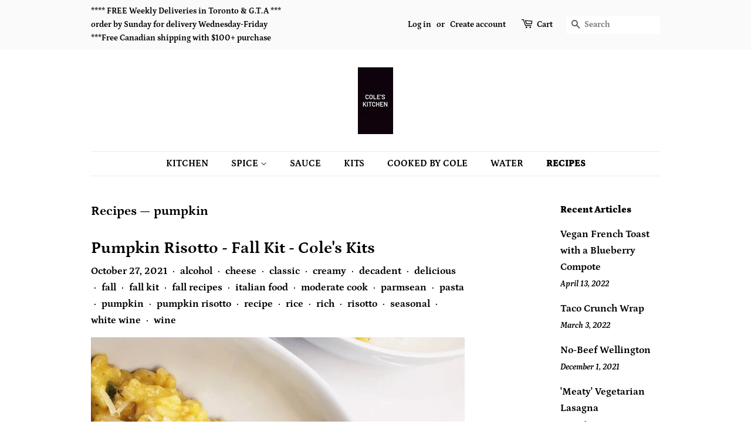

--- FILE ---
content_type: text/html; charset=utf-8
request_url: https://coleskitchen.ca/blogs/recipes/tagged/pumpkin
body_size: 24300
content:
<!doctype html>
<html class="no-js" lang="en">
<head>

  <!-- Basic page needs ================================================== -->
  <meta charset="utf-8">
  <meta http-equiv="X-UA-Compatible" content="IE=edge,chrome=1">

  

  <!-- Title and description ================================================== -->
  <title>
  Cole&#39;s Recipes &ndash; Tagged &quot;pumpkin&quot; &ndash; Cole&#39;s Kitchen 
  </title>

  
  <meta name="description" content="Take note of these amazing recipes that incorporate fresh, local, and organic ingredients. Making traditional dinners, international dishes, and divine desserts, Cole will bring you right into the kitchen and show you a few of her tricks and tips.">
  

  <!-- Social meta ================================================== -->
  <!-- /snippets/social-meta-tags.liquid -->




<meta property="og:site_name" content="Cole&#39;s Kitchen ">
<meta property="og:url" content="https://coleskitchen.ca/blogs/recipes/tagged/pumpkin">
<meta property="og:title" content="Cole&#39;s Recipes">
<meta property="og:type" content="website">
<meta property="og:description" content="Take note of these amazing recipes that incorporate fresh, local, and organic ingredients. Making traditional dinners, international dishes, and divine desserts, Cole will bring you right into the kitchen and show you a few of her tricks and tips.">

<meta property="og:image" content="http://coleskitchen.ca/cdn/shop/files/IMG_20200926_163032_319_40f2a5b3-32c1-4e69-80cf-53d3101922aa_1200x1200.jpg?v=1615323188">
<meta property="og:image:secure_url" content="https://coleskitchen.ca/cdn/shop/files/IMG_20200926_163032_319_40f2a5b3-32c1-4e69-80cf-53d3101922aa_1200x1200.jpg?v=1615323188">


<meta name="twitter:card" content="summary_large_image">
<meta name="twitter:title" content="Cole&#39;s Recipes">
<meta name="twitter:description" content="Take note of these amazing recipes that incorporate fresh, local, and organic ingredients. Making traditional dinners, international dishes, and divine desserts, Cole will bring you right into the kitchen and show you a few of her tricks and tips.">


  <!-- Helpers ================================================== -->
  <link rel="canonical" href="https://coleskitchen.ca/blogs/recipes/tagged/pumpkin">
  <meta name="viewport" content="width=device-width,initial-scale=1">
  <meta name="theme-color" content="#000000">

  <!-- CSS ================================================== -->
  <link href="//coleskitchen.ca/cdn/shop/t/6/assets/timber.scss.css?v=17832580442516328051759261779" rel="stylesheet" type="text/css" media="all" />
  <link href="//coleskitchen.ca/cdn/shop/t/6/assets/theme.scss.css?v=13777502820823528601759261778" rel="stylesheet" type="text/css" media="all" />
  <style data-shopify>
  :root {
    --color-body-text: #000000;
    --color-body: #ffffff;
  }
</style>


  <script>
    window.theme = window.theme || {};

    var theme = {
      strings: {
        addToCart: "Add to Cart",
        soldOut: "Sold Out",
        unavailable: "Unavailable",
        zoomClose: "Close (Esc)",
        zoomPrev: "Previous (Left arrow key)",
        zoomNext: "Next (Right arrow key)",
        addressError: "Error looking up that address",
        addressNoResults: "No results for that address",
        addressQueryLimit: "You have exceeded the Google API usage limit. Consider upgrading to a \u003ca href=\"https:\/\/developers.google.com\/maps\/premium\/usage-limits\"\u003ePremium Plan\u003c\/a\u003e.",
        authError: "There was a problem authenticating your Google Maps API Key."
      },
      settings: {
        // Adding some settings to allow the editor to update correctly when they are changed
        enableWideLayout: false,
        typeAccentTransform: false,
        typeAccentSpacing: false,
        baseFontSize: '17px',
        headerBaseFontSize: '32px',
        accentFontSize: '16px'
      },
      variables: {
        mediaQueryMedium: 'screen and (max-width: 768px)',
        bpSmall: false
      },
      moneyFormat: "${{amount}}"
    }

    document.documentElement.className = document.documentElement.className.replace('no-js', 'supports-js');
  </script>

  <!-- Header hook for plugins ================================================== -->
  <script>window.performance && window.performance.mark && window.performance.mark('shopify.content_for_header.start');</script><meta name="facebook-domain-verification" content="p2z8q1bk6u9spbvpla71jymygvis18">
<meta id="shopify-digital-wallet" name="shopify-digital-wallet" content="/48052568215/digital_wallets/dialog">
<meta name="shopify-checkout-api-token" content="de1248c94e8b70bbff368f7d59c16e07">
<meta id="in-context-paypal-metadata" data-shop-id="48052568215" data-venmo-supported="false" data-environment="production" data-locale="en_US" data-paypal-v4="true" data-currency="CAD">
<link rel="alternate" type="application/atom+xml" title="Feed" href="/blogs/recipes/tagged/pumpkin.atom" />
<link rel="next" href="/blogs/recipes/tagged/pumpkin?page=2">
<script async="async" src="/checkouts/internal/preloads.js?locale=en-CA"></script>
<link rel="preconnect" href="https://shop.app" crossorigin="anonymous">
<script async="async" src="https://shop.app/checkouts/internal/preloads.js?locale=en-CA&shop_id=48052568215" crossorigin="anonymous"></script>
<script id="apple-pay-shop-capabilities" type="application/json">{"shopId":48052568215,"countryCode":"CA","currencyCode":"CAD","merchantCapabilities":["supports3DS"],"merchantId":"gid:\/\/shopify\/Shop\/48052568215","merchantName":"Cole's Kitchen ","requiredBillingContactFields":["postalAddress","email"],"requiredShippingContactFields":["postalAddress","email"],"shippingType":"shipping","supportedNetworks":["visa","masterCard","amex","discover","interac","jcb"],"total":{"type":"pending","label":"Cole's Kitchen ","amount":"1.00"},"shopifyPaymentsEnabled":true,"supportsSubscriptions":true}</script>
<script id="shopify-features" type="application/json">{"accessToken":"de1248c94e8b70bbff368f7d59c16e07","betas":["rich-media-storefront-analytics"],"domain":"coleskitchen.ca","predictiveSearch":true,"shopId":48052568215,"locale":"en"}</script>
<script>var Shopify = Shopify || {};
Shopify.shop = "coles-kitchen-companions.myshopify.com";
Shopify.locale = "en";
Shopify.currency = {"active":"CAD","rate":"1.0"};
Shopify.country = "CA";
Shopify.theme = {"name":"Minimal","id":116923564183,"schema_name":"Minimal","schema_version":"12.5.0","theme_store_id":380,"role":"main"};
Shopify.theme.handle = "null";
Shopify.theme.style = {"id":null,"handle":null};
Shopify.cdnHost = "coleskitchen.ca/cdn";
Shopify.routes = Shopify.routes || {};
Shopify.routes.root = "/";</script>
<script type="module">!function(o){(o.Shopify=o.Shopify||{}).modules=!0}(window);</script>
<script>!function(o){function n(){var o=[];function n(){o.push(Array.prototype.slice.apply(arguments))}return n.q=o,n}var t=o.Shopify=o.Shopify||{};t.loadFeatures=n(),t.autoloadFeatures=n()}(window);</script>
<script>
  window.ShopifyPay = window.ShopifyPay || {};
  window.ShopifyPay.apiHost = "shop.app\/pay";
  window.ShopifyPay.redirectState = null;
</script>
<script id="shop-js-analytics" type="application/json">{"pageType":"blog"}</script>
<script defer="defer" async type="module" src="//coleskitchen.ca/cdn/shopifycloud/shop-js/modules/v2/client.init-shop-cart-sync_WVOgQShq.en.esm.js"></script>
<script defer="defer" async type="module" src="//coleskitchen.ca/cdn/shopifycloud/shop-js/modules/v2/chunk.common_C_13GLB1.esm.js"></script>
<script defer="defer" async type="module" src="//coleskitchen.ca/cdn/shopifycloud/shop-js/modules/v2/chunk.modal_CLfMGd0m.esm.js"></script>
<script type="module">
  await import("//coleskitchen.ca/cdn/shopifycloud/shop-js/modules/v2/client.init-shop-cart-sync_WVOgQShq.en.esm.js");
await import("//coleskitchen.ca/cdn/shopifycloud/shop-js/modules/v2/chunk.common_C_13GLB1.esm.js");
await import("//coleskitchen.ca/cdn/shopifycloud/shop-js/modules/v2/chunk.modal_CLfMGd0m.esm.js");

  window.Shopify.SignInWithShop?.initShopCartSync?.({"fedCMEnabled":true,"windoidEnabled":true});

</script>
<script>
  window.Shopify = window.Shopify || {};
  if (!window.Shopify.featureAssets) window.Shopify.featureAssets = {};
  window.Shopify.featureAssets['shop-js'] = {"shop-cart-sync":["modules/v2/client.shop-cart-sync_DuR37GeY.en.esm.js","modules/v2/chunk.common_C_13GLB1.esm.js","modules/v2/chunk.modal_CLfMGd0m.esm.js"],"init-fed-cm":["modules/v2/client.init-fed-cm_BucUoe6W.en.esm.js","modules/v2/chunk.common_C_13GLB1.esm.js","modules/v2/chunk.modal_CLfMGd0m.esm.js"],"shop-toast-manager":["modules/v2/client.shop-toast-manager_B0JfrpKj.en.esm.js","modules/v2/chunk.common_C_13GLB1.esm.js","modules/v2/chunk.modal_CLfMGd0m.esm.js"],"init-shop-cart-sync":["modules/v2/client.init-shop-cart-sync_WVOgQShq.en.esm.js","modules/v2/chunk.common_C_13GLB1.esm.js","modules/v2/chunk.modal_CLfMGd0m.esm.js"],"shop-button":["modules/v2/client.shop-button_B_U3bv27.en.esm.js","modules/v2/chunk.common_C_13GLB1.esm.js","modules/v2/chunk.modal_CLfMGd0m.esm.js"],"init-windoid":["modules/v2/client.init-windoid_DuP9q_di.en.esm.js","modules/v2/chunk.common_C_13GLB1.esm.js","modules/v2/chunk.modal_CLfMGd0m.esm.js"],"shop-cash-offers":["modules/v2/client.shop-cash-offers_BmULhtno.en.esm.js","modules/v2/chunk.common_C_13GLB1.esm.js","modules/v2/chunk.modal_CLfMGd0m.esm.js"],"pay-button":["modules/v2/client.pay-button_CrPSEbOK.en.esm.js","modules/v2/chunk.common_C_13GLB1.esm.js","modules/v2/chunk.modal_CLfMGd0m.esm.js"],"init-customer-accounts":["modules/v2/client.init-customer-accounts_jNk9cPYQ.en.esm.js","modules/v2/client.shop-login-button_DJ5ldayH.en.esm.js","modules/v2/chunk.common_C_13GLB1.esm.js","modules/v2/chunk.modal_CLfMGd0m.esm.js"],"avatar":["modules/v2/client.avatar_BTnouDA3.en.esm.js"],"checkout-modal":["modules/v2/client.checkout-modal_pBPyh9w8.en.esm.js","modules/v2/chunk.common_C_13GLB1.esm.js","modules/v2/chunk.modal_CLfMGd0m.esm.js"],"init-shop-for-new-customer-accounts":["modules/v2/client.init-shop-for-new-customer-accounts_BUoCy7a5.en.esm.js","modules/v2/client.shop-login-button_DJ5ldayH.en.esm.js","modules/v2/chunk.common_C_13GLB1.esm.js","modules/v2/chunk.modal_CLfMGd0m.esm.js"],"init-customer-accounts-sign-up":["modules/v2/client.init-customer-accounts-sign-up_CnczCz9H.en.esm.js","modules/v2/client.shop-login-button_DJ5ldayH.en.esm.js","modules/v2/chunk.common_C_13GLB1.esm.js","modules/v2/chunk.modal_CLfMGd0m.esm.js"],"init-shop-email-lookup-coordinator":["modules/v2/client.init-shop-email-lookup-coordinator_CzjY5t9o.en.esm.js","modules/v2/chunk.common_C_13GLB1.esm.js","modules/v2/chunk.modal_CLfMGd0m.esm.js"],"shop-follow-button":["modules/v2/client.shop-follow-button_CsYC63q7.en.esm.js","modules/v2/chunk.common_C_13GLB1.esm.js","modules/v2/chunk.modal_CLfMGd0m.esm.js"],"shop-login-button":["modules/v2/client.shop-login-button_DJ5ldayH.en.esm.js","modules/v2/chunk.common_C_13GLB1.esm.js","modules/v2/chunk.modal_CLfMGd0m.esm.js"],"shop-login":["modules/v2/client.shop-login_B9ccPdmx.en.esm.js","modules/v2/chunk.common_C_13GLB1.esm.js","modules/v2/chunk.modal_CLfMGd0m.esm.js"],"lead-capture":["modules/v2/client.lead-capture_D0K_KgYb.en.esm.js","modules/v2/chunk.common_C_13GLB1.esm.js","modules/v2/chunk.modal_CLfMGd0m.esm.js"],"payment-terms":["modules/v2/client.payment-terms_BWmiNN46.en.esm.js","modules/v2/chunk.common_C_13GLB1.esm.js","modules/v2/chunk.modal_CLfMGd0m.esm.js"]};
</script>
<script id="__st">var __st={"a":48052568215,"offset":-18000,"reqid":"d2cc6c10-dd9b-4046-99c3-45feb117f918-1769563330","pageurl":"coleskitchen.ca\/blogs\/recipes\/tagged\/pumpkin","s":"blogs-71881818263","u":"18dade184024","p":"blog","rtyp":"blog","rid":71881818263};</script>
<script>window.ShopifyPaypalV4VisibilityTracking = true;</script>
<script id="captcha-bootstrap">!function(){'use strict';const t='contact',e='account',n='new_comment',o=[[t,t],['blogs',n],['comments',n],[t,'customer']],c=[[e,'customer_login'],[e,'guest_login'],[e,'recover_customer_password'],[e,'create_customer']],r=t=>t.map((([t,e])=>`form[action*='/${t}']:not([data-nocaptcha='true']) input[name='form_type'][value='${e}']`)).join(','),a=t=>()=>t?[...document.querySelectorAll(t)].map((t=>t.form)):[];function s(){const t=[...o],e=r(t);return a(e)}const i='password',u='form_key',d=['recaptcha-v3-token','g-recaptcha-response','h-captcha-response',i],f=()=>{try{return window.sessionStorage}catch{return}},m='__shopify_v',_=t=>t.elements[u];function p(t,e,n=!1){try{const o=window.sessionStorage,c=JSON.parse(o.getItem(e)),{data:r}=function(t){const{data:e,action:n}=t;return t[m]||n?{data:e,action:n}:{data:t,action:n}}(c);for(const[e,n]of Object.entries(r))t.elements[e]&&(t.elements[e].value=n);n&&o.removeItem(e)}catch(o){console.error('form repopulation failed',{error:o})}}const l='form_type',E='cptcha';function T(t){t.dataset[E]=!0}const w=window,h=w.document,L='Shopify',v='ce_forms',y='captcha';let A=!1;((t,e)=>{const n=(g='f06e6c50-85a8-45c8-87d0-21a2b65856fe',I='https://cdn.shopify.com/shopifycloud/storefront-forms-hcaptcha/ce_storefront_forms_captcha_hcaptcha.v1.5.2.iife.js',D={infoText:'Protected by hCaptcha',privacyText:'Privacy',termsText:'Terms'},(t,e,n)=>{const o=w[L][v],c=o.bindForm;if(c)return c(t,g,e,D).then(n);var r;o.q.push([[t,g,e,D],n]),r=I,A||(h.body.append(Object.assign(h.createElement('script'),{id:'captcha-provider',async:!0,src:r})),A=!0)});var g,I,D;w[L]=w[L]||{},w[L][v]=w[L][v]||{},w[L][v].q=[],w[L][y]=w[L][y]||{},w[L][y].protect=function(t,e){n(t,void 0,e),T(t)},Object.freeze(w[L][y]),function(t,e,n,w,h,L){const[v,y,A,g]=function(t,e,n){const i=e?o:[],u=t?c:[],d=[...i,...u],f=r(d),m=r(i),_=r(d.filter((([t,e])=>n.includes(e))));return[a(f),a(m),a(_),s()]}(w,h,L),I=t=>{const e=t.target;return e instanceof HTMLFormElement?e:e&&e.form},D=t=>v().includes(t);t.addEventListener('submit',(t=>{const e=I(t);if(!e)return;const n=D(e)&&!e.dataset.hcaptchaBound&&!e.dataset.recaptchaBound,o=_(e),c=g().includes(e)&&(!o||!o.value);(n||c)&&t.preventDefault(),c&&!n&&(function(t){try{if(!f())return;!function(t){const e=f();if(!e)return;const n=_(t);if(!n)return;const o=n.value;o&&e.removeItem(o)}(t);const e=Array.from(Array(32),(()=>Math.random().toString(36)[2])).join('');!function(t,e){_(t)||t.append(Object.assign(document.createElement('input'),{type:'hidden',name:u})),t.elements[u].value=e}(t,e),function(t,e){const n=f();if(!n)return;const o=[...t.querySelectorAll(`input[type='${i}']`)].map((({name:t})=>t)),c=[...d,...o],r={};for(const[a,s]of new FormData(t).entries())c.includes(a)||(r[a]=s);n.setItem(e,JSON.stringify({[m]:1,action:t.action,data:r}))}(t,e)}catch(e){console.error('failed to persist form',e)}}(e),e.submit())}));const S=(t,e)=>{t&&!t.dataset[E]&&(n(t,e.some((e=>e===t))),T(t))};for(const o of['focusin','change'])t.addEventListener(o,(t=>{const e=I(t);D(e)&&S(e,y())}));const B=e.get('form_key'),M=e.get(l),P=B&&M;t.addEventListener('DOMContentLoaded',(()=>{const t=y();if(P)for(const e of t)e.elements[l].value===M&&p(e,B);[...new Set([...A(),...v().filter((t=>'true'===t.dataset.shopifyCaptcha))])].forEach((e=>S(e,t)))}))}(h,new URLSearchParams(w.location.search),n,t,e,['guest_login'])})(!0,!0)}();</script>
<script integrity="sha256-4kQ18oKyAcykRKYeNunJcIwy7WH5gtpwJnB7kiuLZ1E=" data-source-attribution="shopify.loadfeatures" defer="defer" src="//coleskitchen.ca/cdn/shopifycloud/storefront/assets/storefront/load_feature-a0a9edcb.js" crossorigin="anonymous"></script>
<script crossorigin="anonymous" defer="defer" src="//coleskitchen.ca/cdn/shopifycloud/storefront/assets/shopify_pay/storefront-65b4c6d7.js?v=20250812"></script>
<script data-source-attribution="shopify.dynamic_checkout.dynamic.init">var Shopify=Shopify||{};Shopify.PaymentButton=Shopify.PaymentButton||{isStorefrontPortableWallets:!0,init:function(){window.Shopify.PaymentButton.init=function(){};var t=document.createElement("script");t.src="https://coleskitchen.ca/cdn/shopifycloud/portable-wallets/latest/portable-wallets.en.js",t.type="module",document.head.appendChild(t)}};
</script>
<script data-source-attribution="shopify.dynamic_checkout.buyer_consent">
  function portableWalletsHideBuyerConsent(e){var t=document.getElementById("shopify-buyer-consent"),n=document.getElementById("shopify-subscription-policy-button");t&&n&&(t.classList.add("hidden"),t.setAttribute("aria-hidden","true"),n.removeEventListener("click",e))}function portableWalletsShowBuyerConsent(e){var t=document.getElementById("shopify-buyer-consent"),n=document.getElementById("shopify-subscription-policy-button");t&&n&&(t.classList.remove("hidden"),t.removeAttribute("aria-hidden"),n.addEventListener("click",e))}window.Shopify?.PaymentButton&&(window.Shopify.PaymentButton.hideBuyerConsent=portableWalletsHideBuyerConsent,window.Shopify.PaymentButton.showBuyerConsent=portableWalletsShowBuyerConsent);
</script>
<script data-source-attribution="shopify.dynamic_checkout.cart.bootstrap">document.addEventListener("DOMContentLoaded",(function(){function t(){return document.querySelector("shopify-accelerated-checkout-cart, shopify-accelerated-checkout")}if(t())Shopify.PaymentButton.init();else{new MutationObserver((function(e,n){t()&&(Shopify.PaymentButton.init(),n.disconnect())})).observe(document.body,{childList:!0,subtree:!0})}}));
</script>
<link id="shopify-accelerated-checkout-styles" rel="stylesheet" media="screen" href="https://coleskitchen.ca/cdn/shopifycloud/portable-wallets/latest/accelerated-checkout-backwards-compat.css" crossorigin="anonymous">
<style id="shopify-accelerated-checkout-cart">
        #shopify-buyer-consent {
  margin-top: 1em;
  display: inline-block;
  width: 100%;
}

#shopify-buyer-consent.hidden {
  display: none;
}

#shopify-subscription-policy-button {
  background: none;
  border: none;
  padding: 0;
  text-decoration: underline;
  font-size: inherit;
  cursor: pointer;
}

#shopify-subscription-policy-button::before {
  box-shadow: none;
}

      </style>

<script>window.performance && window.performance.mark && window.performance.mark('shopify.content_for_header.end');</script>

  <script src="//coleskitchen.ca/cdn/shop/t/6/assets/jquery-2.2.3.min.js?v=58211863146907186831609101858" type="text/javascript"></script>

  <script src="//coleskitchen.ca/cdn/shop/t/6/assets/lazysizes.min.js?v=155223123402716617051609101858" async="async"></script>

  
  

<link href="https://monorail-edge.shopifysvc.com" rel="dns-prefetch">
<script>(function(){if ("sendBeacon" in navigator && "performance" in window) {try {var session_token_from_headers = performance.getEntriesByType('navigation')[0].serverTiming.find(x => x.name == '_s').description;} catch {var session_token_from_headers = undefined;}var session_cookie_matches = document.cookie.match(/_shopify_s=([^;]*)/);var session_token_from_cookie = session_cookie_matches && session_cookie_matches.length === 2 ? session_cookie_matches[1] : "";var session_token = session_token_from_headers || session_token_from_cookie || "";function handle_abandonment_event(e) {var entries = performance.getEntries().filter(function(entry) {return /monorail-edge.shopifysvc.com/.test(entry.name);});if (!window.abandonment_tracked && entries.length === 0) {window.abandonment_tracked = true;var currentMs = Date.now();var navigation_start = performance.timing.navigationStart;var payload = {shop_id: 48052568215,url: window.location.href,navigation_start,duration: currentMs - navigation_start,session_token,page_type: "blog"};window.navigator.sendBeacon("https://monorail-edge.shopifysvc.com/v1/produce", JSON.stringify({schema_id: "online_store_buyer_site_abandonment/1.1",payload: payload,metadata: {event_created_at_ms: currentMs,event_sent_at_ms: currentMs}}));}}window.addEventListener('pagehide', handle_abandonment_event);}}());</script>
<script id="web-pixels-manager-setup">(function e(e,d,r,n,o){if(void 0===o&&(o={}),!Boolean(null===(a=null===(i=window.Shopify)||void 0===i?void 0:i.analytics)||void 0===a?void 0:a.replayQueue)){var i,a;window.Shopify=window.Shopify||{};var t=window.Shopify;t.analytics=t.analytics||{};var s=t.analytics;s.replayQueue=[],s.publish=function(e,d,r){return s.replayQueue.push([e,d,r]),!0};try{self.performance.mark("wpm:start")}catch(e){}var l=function(){var e={modern:/Edge?\/(1{2}[4-9]|1[2-9]\d|[2-9]\d{2}|\d{4,})\.\d+(\.\d+|)|Firefox\/(1{2}[4-9]|1[2-9]\d|[2-9]\d{2}|\d{4,})\.\d+(\.\d+|)|Chrom(ium|e)\/(9{2}|\d{3,})\.\d+(\.\d+|)|(Maci|X1{2}).+ Version\/(15\.\d+|(1[6-9]|[2-9]\d|\d{3,})\.\d+)([,.]\d+|)( \(\w+\)|)( Mobile\/\w+|) Safari\/|Chrome.+OPR\/(9{2}|\d{3,})\.\d+\.\d+|(CPU[ +]OS|iPhone[ +]OS|CPU[ +]iPhone|CPU IPhone OS|CPU iPad OS)[ +]+(15[._]\d+|(1[6-9]|[2-9]\d|\d{3,})[._]\d+)([._]\d+|)|Android:?[ /-](13[3-9]|1[4-9]\d|[2-9]\d{2}|\d{4,})(\.\d+|)(\.\d+|)|Android.+Firefox\/(13[5-9]|1[4-9]\d|[2-9]\d{2}|\d{4,})\.\d+(\.\d+|)|Android.+Chrom(ium|e)\/(13[3-9]|1[4-9]\d|[2-9]\d{2}|\d{4,})\.\d+(\.\d+|)|SamsungBrowser\/([2-9]\d|\d{3,})\.\d+/,legacy:/Edge?\/(1[6-9]|[2-9]\d|\d{3,})\.\d+(\.\d+|)|Firefox\/(5[4-9]|[6-9]\d|\d{3,})\.\d+(\.\d+|)|Chrom(ium|e)\/(5[1-9]|[6-9]\d|\d{3,})\.\d+(\.\d+|)([\d.]+$|.*Safari\/(?![\d.]+ Edge\/[\d.]+$))|(Maci|X1{2}).+ Version\/(10\.\d+|(1[1-9]|[2-9]\d|\d{3,})\.\d+)([,.]\d+|)( \(\w+\)|)( Mobile\/\w+|) Safari\/|Chrome.+OPR\/(3[89]|[4-9]\d|\d{3,})\.\d+\.\d+|(CPU[ +]OS|iPhone[ +]OS|CPU[ +]iPhone|CPU IPhone OS|CPU iPad OS)[ +]+(10[._]\d+|(1[1-9]|[2-9]\d|\d{3,})[._]\d+)([._]\d+|)|Android:?[ /-](13[3-9]|1[4-9]\d|[2-9]\d{2}|\d{4,})(\.\d+|)(\.\d+|)|Mobile Safari.+OPR\/([89]\d|\d{3,})\.\d+\.\d+|Android.+Firefox\/(13[5-9]|1[4-9]\d|[2-9]\d{2}|\d{4,})\.\d+(\.\d+|)|Android.+Chrom(ium|e)\/(13[3-9]|1[4-9]\d|[2-9]\d{2}|\d{4,})\.\d+(\.\d+|)|Android.+(UC? ?Browser|UCWEB|U3)[ /]?(15\.([5-9]|\d{2,})|(1[6-9]|[2-9]\d|\d{3,})\.\d+)\.\d+|SamsungBrowser\/(5\.\d+|([6-9]|\d{2,})\.\d+)|Android.+MQ{2}Browser\/(14(\.(9|\d{2,})|)|(1[5-9]|[2-9]\d|\d{3,})(\.\d+|))(\.\d+|)|K[Aa][Ii]OS\/(3\.\d+|([4-9]|\d{2,})\.\d+)(\.\d+|)/},d=e.modern,r=e.legacy,n=navigator.userAgent;return n.match(d)?"modern":n.match(r)?"legacy":"unknown"}(),u="modern"===l?"modern":"legacy",c=(null!=n?n:{modern:"",legacy:""})[u],f=function(e){return[e.baseUrl,"/wpm","/b",e.hashVersion,"modern"===e.buildTarget?"m":"l",".js"].join("")}({baseUrl:d,hashVersion:r,buildTarget:u}),m=function(e){var d=e.version,r=e.bundleTarget,n=e.surface,o=e.pageUrl,i=e.monorailEndpoint;return{emit:function(e){var a=e.status,t=e.errorMsg,s=(new Date).getTime(),l=JSON.stringify({metadata:{event_sent_at_ms:s},events:[{schema_id:"web_pixels_manager_load/3.1",payload:{version:d,bundle_target:r,page_url:o,status:a,surface:n,error_msg:t},metadata:{event_created_at_ms:s}}]});if(!i)return console&&console.warn&&console.warn("[Web Pixels Manager] No Monorail endpoint provided, skipping logging."),!1;try{return self.navigator.sendBeacon.bind(self.navigator)(i,l)}catch(e){}var u=new XMLHttpRequest;try{return u.open("POST",i,!0),u.setRequestHeader("Content-Type","text/plain"),u.send(l),!0}catch(e){return console&&console.warn&&console.warn("[Web Pixels Manager] Got an unhandled error while logging to Monorail."),!1}}}}({version:r,bundleTarget:l,surface:e.surface,pageUrl:self.location.href,monorailEndpoint:e.monorailEndpoint});try{o.browserTarget=l,function(e){var d=e.src,r=e.async,n=void 0===r||r,o=e.onload,i=e.onerror,a=e.sri,t=e.scriptDataAttributes,s=void 0===t?{}:t,l=document.createElement("script"),u=document.querySelector("head"),c=document.querySelector("body");if(l.async=n,l.src=d,a&&(l.integrity=a,l.crossOrigin="anonymous"),s)for(var f in s)if(Object.prototype.hasOwnProperty.call(s,f))try{l.dataset[f]=s[f]}catch(e){}if(o&&l.addEventListener("load",o),i&&l.addEventListener("error",i),u)u.appendChild(l);else{if(!c)throw new Error("Did not find a head or body element to append the script");c.appendChild(l)}}({src:f,async:!0,onload:function(){if(!function(){var e,d;return Boolean(null===(d=null===(e=window.Shopify)||void 0===e?void 0:e.analytics)||void 0===d?void 0:d.initialized)}()){var d=window.webPixelsManager.init(e)||void 0;if(d){var r=window.Shopify.analytics;r.replayQueue.forEach((function(e){var r=e[0],n=e[1],o=e[2];d.publishCustomEvent(r,n,o)})),r.replayQueue=[],r.publish=d.publishCustomEvent,r.visitor=d.visitor,r.initialized=!0}}},onerror:function(){return m.emit({status:"failed",errorMsg:"".concat(f," has failed to load")})},sri:function(e){var d=/^sha384-[A-Za-z0-9+/=]+$/;return"string"==typeof e&&d.test(e)}(c)?c:"",scriptDataAttributes:o}),m.emit({status:"loading"})}catch(e){m.emit({status:"failed",errorMsg:(null==e?void 0:e.message)||"Unknown error"})}}})({shopId: 48052568215,storefrontBaseUrl: "https://coleskitchen.ca",extensionsBaseUrl: "https://extensions.shopifycdn.com/cdn/shopifycloud/web-pixels-manager",monorailEndpoint: "https://monorail-edge.shopifysvc.com/unstable/produce_batch",surface: "storefront-renderer",enabledBetaFlags: ["2dca8a86"],webPixelsConfigList: [{"id":"247103639","configuration":"{\"pixel_id\":\"937350356786729\",\"pixel_type\":\"facebook_pixel\",\"metaapp_system_user_token\":\"-\"}","eventPayloadVersion":"v1","runtimeContext":"OPEN","scriptVersion":"ca16bc87fe92b6042fbaa3acc2fbdaa6","type":"APP","apiClientId":2329312,"privacyPurposes":["ANALYTICS","MARKETING","SALE_OF_DATA"],"dataSharingAdjustments":{"protectedCustomerApprovalScopes":["read_customer_address","read_customer_email","read_customer_name","read_customer_personal_data","read_customer_phone"]}},{"id":"71925911","configuration":"{\"tagID\":\"2613851195609\"}","eventPayloadVersion":"v1","runtimeContext":"STRICT","scriptVersion":"18031546ee651571ed29edbe71a3550b","type":"APP","apiClientId":3009811,"privacyPurposes":["ANALYTICS","MARKETING","SALE_OF_DATA"],"dataSharingAdjustments":{"protectedCustomerApprovalScopes":["read_customer_address","read_customer_email","read_customer_name","read_customer_personal_data","read_customer_phone"]}},{"id":"124813463","eventPayloadVersion":"v1","runtimeContext":"LAX","scriptVersion":"1","type":"CUSTOM","privacyPurposes":["ANALYTICS"],"name":"Google Analytics tag (migrated)"},{"id":"shopify-app-pixel","configuration":"{}","eventPayloadVersion":"v1","runtimeContext":"STRICT","scriptVersion":"0450","apiClientId":"shopify-pixel","type":"APP","privacyPurposes":["ANALYTICS","MARKETING"]},{"id":"shopify-custom-pixel","eventPayloadVersion":"v1","runtimeContext":"LAX","scriptVersion":"0450","apiClientId":"shopify-pixel","type":"CUSTOM","privacyPurposes":["ANALYTICS","MARKETING"]}],isMerchantRequest: false,initData: {"shop":{"name":"Cole's Kitchen ","paymentSettings":{"currencyCode":"CAD"},"myshopifyDomain":"coles-kitchen-companions.myshopify.com","countryCode":"CA","storefrontUrl":"https:\/\/coleskitchen.ca"},"customer":null,"cart":null,"checkout":null,"productVariants":[],"purchasingCompany":null},},"https://coleskitchen.ca/cdn","fcfee988w5aeb613cpc8e4bc33m6693e112",{"modern":"","legacy":""},{"shopId":"48052568215","storefrontBaseUrl":"https:\/\/coleskitchen.ca","extensionBaseUrl":"https:\/\/extensions.shopifycdn.com\/cdn\/shopifycloud\/web-pixels-manager","surface":"storefront-renderer","enabledBetaFlags":"[\"2dca8a86\"]","isMerchantRequest":"false","hashVersion":"fcfee988w5aeb613cpc8e4bc33m6693e112","publish":"custom","events":"[[\"page_viewed\",{}]]"});</script><script>
  window.ShopifyAnalytics = window.ShopifyAnalytics || {};
  window.ShopifyAnalytics.meta = window.ShopifyAnalytics.meta || {};
  window.ShopifyAnalytics.meta.currency = 'CAD';
  var meta = {"page":{"pageType":"blog","resourceType":"blog","resourceId":71881818263,"requestId":"d2cc6c10-dd9b-4046-99c3-45feb117f918-1769563330"}};
  for (var attr in meta) {
    window.ShopifyAnalytics.meta[attr] = meta[attr];
  }
</script>
<script class="analytics">
  (function () {
    var customDocumentWrite = function(content) {
      var jquery = null;

      if (window.jQuery) {
        jquery = window.jQuery;
      } else if (window.Checkout && window.Checkout.$) {
        jquery = window.Checkout.$;
      }

      if (jquery) {
        jquery('body').append(content);
      }
    };

    var hasLoggedConversion = function(token) {
      if (token) {
        return document.cookie.indexOf('loggedConversion=' + token) !== -1;
      }
      return false;
    }

    var setCookieIfConversion = function(token) {
      if (token) {
        var twoMonthsFromNow = new Date(Date.now());
        twoMonthsFromNow.setMonth(twoMonthsFromNow.getMonth() + 2);

        document.cookie = 'loggedConversion=' + token + '; expires=' + twoMonthsFromNow;
      }
    }

    var trekkie = window.ShopifyAnalytics.lib = window.trekkie = window.trekkie || [];
    if (trekkie.integrations) {
      return;
    }
    trekkie.methods = [
      'identify',
      'page',
      'ready',
      'track',
      'trackForm',
      'trackLink'
    ];
    trekkie.factory = function(method) {
      return function() {
        var args = Array.prototype.slice.call(arguments);
        args.unshift(method);
        trekkie.push(args);
        return trekkie;
      };
    };
    for (var i = 0; i < trekkie.methods.length; i++) {
      var key = trekkie.methods[i];
      trekkie[key] = trekkie.factory(key);
    }
    trekkie.load = function(config) {
      trekkie.config = config || {};
      trekkie.config.initialDocumentCookie = document.cookie;
      var first = document.getElementsByTagName('script')[0];
      var script = document.createElement('script');
      script.type = 'text/javascript';
      script.onerror = function(e) {
        var scriptFallback = document.createElement('script');
        scriptFallback.type = 'text/javascript';
        scriptFallback.onerror = function(error) {
                var Monorail = {
      produce: function produce(monorailDomain, schemaId, payload) {
        var currentMs = new Date().getTime();
        var event = {
          schema_id: schemaId,
          payload: payload,
          metadata: {
            event_created_at_ms: currentMs,
            event_sent_at_ms: currentMs
          }
        };
        return Monorail.sendRequest("https://" + monorailDomain + "/v1/produce", JSON.stringify(event));
      },
      sendRequest: function sendRequest(endpointUrl, payload) {
        // Try the sendBeacon API
        if (window && window.navigator && typeof window.navigator.sendBeacon === 'function' && typeof window.Blob === 'function' && !Monorail.isIos12()) {
          var blobData = new window.Blob([payload], {
            type: 'text/plain'
          });

          if (window.navigator.sendBeacon(endpointUrl, blobData)) {
            return true;
          } // sendBeacon was not successful

        } // XHR beacon

        var xhr = new XMLHttpRequest();

        try {
          xhr.open('POST', endpointUrl);
          xhr.setRequestHeader('Content-Type', 'text/plain');
          xhr.send(payload);
        } catch (e) {
          console.log(e);
        }

        return false;
      },
      isIos12: function isIos12() {
        return window.navigator.userAgent.lastIndexOf('iPhone; CPU iPhone OS 12_') !== -1 || window.navigator.userAgent.lastIndexOf('iPad; CPU OS 12_') !== -1;
      }
    };
    Monorail.produce('monorail-edge.shopifysvc.com',
      'trekkie_storefront_load_errors/1.1',
      {shop_id: 48052568215,
      theme_id: 116923564183,
      app_name: "storefront",
      context_url: window.location.href,
      source_url: "//coleskitchen.ca/cdn/s/trekkie.storefront.a804e9514e4efded663580eddd6991fcc12b5451.min.js"});

        };
        scriptFallback.async = true;
        scriptFallback.src = '//coleskitchen.ca/cdn/s/trekkie.storefront.a804e9514e4efded663580eddd6991fcc12b5451.min.js';
        first.parentNode.insertBefore(scriptFallback, first);
      };
      script.async = true;
      script.src = '//coleskitchen.ca/cdn/s/trekkie.storefront.a804e9514e4efded663580eddd6991fcc12b5451.min.js';
      first.parentNode.insertBefore(script, first);
    };
    trekkie.load(
      {"Trekkie":{"appName":"storefront","development":false,"defaultAttributes":{"shopId":48052568215,"isMerchantRequest":null,"themeId":116923564183,"themeCityHash":"2613493871772569223","contentLanguage":"en","currency":"CAD","eventMetadataId":"c6b1dcd4-3277-40b3-8fe0-f7140f019b93"},"isServerSideCookieWritingEnabled":true,"monorailRegion":"shop_domain","enabledBetaFlags":["65f19447","b5387b81"]},"Session Attribution":{},"S2S":{"facebookCapiEnabled":true,"source":"trekkie-storefront-renderer","apiClientId":580111}}
    );

    var loaded = false;
    trekkie.ready(function() {
      if (loaded) return;
      loaded = true;

      window.ShopifyAnalytics.lib = window.trekkie;

      var originalDocumentWrite = document.write;
      document.write = customDocumentWrite;
      try { window.ShopifyAnalytics.merchantGoogleAnalytics.call(this); } catch(error) {};
      document.write = originalDocumentWrite;

      window.ShopifyAnalytics.lib.page(null,{"pageType":"blog","resourceType":"blog","resourceId":71881818263,"requestId":"d2cc6c10-dd9b-4046-99c3-45feb117f918-1769563330","shopifyEmitted":true});

      var match = window.location.pathname.match(/checkouts\/(.+)\/(thank_you|post_purchase)/)
      var token = match? match[1]: undefined;
      if (!hasLoggedConversion(token)) {
        setCookieIfConversion(token);
        
      }
    });


        var eventsListenerScript = document.createElement('script');
        eventsListenerScript.async = true;
        eventsListenerScript.src = "//coleskitchen.ca/cdn/shopifycloud/storefront/assets/shop_events_listener-3da45d37.js";
        document.getElementsByTagName('head')[0].appendChild(eventsListenerScript);

})();</script>
  <script>
  if (!window.ga || (window.ga && typeof window.ga !== 'function')) {
    window.ga = function ga() {
      (window.ga.q = window.ga.q || []).push(arguments);
      if (window.Shopify && window.Shopify.analytics && typeof window.Shopify.analytics.publish === 'function') {
        window.Shopify.analytics.publish("ga_stub_called", {}, {sendTo: "google_osp_migration"});
      }
      console.error("Shopify's Google Analytics stub called with:", Array.from(arguments), "\nSee https://help.shopify.com/manual/promoting-marketing/pixels/pixel-migration#google for more information.");
    };
    if (window.Shopify && window.Shopify.analytics && typeof window.Shopify.analytics.publish === 'function') {
      window.Shopify.analytics.publish("ga_stub_initialized", {}, {sendTo: "google_osp_migration"});
    }
  }
</script>
<script
  defer
  src="https://coleskitchen.ca/cdn/shopifycloud/perf-kit/shopify-perf-kit-3.0.4.min.js"
  data-application="storefront-renderer"
  data-shop-id="48052568215"
  data-render-region="gcp-us-central1"
  data-page-type="blog"
  data-theme-instance-id="116923564183"
  data-theme-name="Minimal"
  data-theme-version="12.5.0"
  data-monorail-region="shop_domain"
  data-resource-timing-sampling-rate="10"
  data-shs="true"
  data-shs-beacon="true"
  data-shs-export-with-fetch="true"
  data-shs-logs-sample-rate="1"
  data-shs-beacon-endpoint="https://coleskitchen.ca/api/collect"
></script>
</head>

<body id="cole-39-s-recipes" class="template-blog">

  <div id="shopify-section-header" class="shopify-section"><style>
  .logo__image-wrapper {
    max-width: 60px;
  }
  /*================= If logo is above navigation ================== */
  
    .site-nav {
      
        border-top: 1px solid #ebebeb;
        border-bottom: 1px solid #ebebeb;
      
      margin-top: 30px;
    }

    
      .logo__image-wrapper {
        margin: 0 auto;
      }
    
  

  /*============ If logo is on the same line as navigation ============ */
  


  
</style>

<div data-section-id="header" data-section-type="header-section">
  <div class="header-bar">
    <div class="wrapper medium-down--hide">
      <div class="post-large--display-table">

        
          <div class="header-bar__left post-large--display-table-cell">

            

            

            
              <div class="header-bar__module header-bar__message">
                
                  **** FREE Weekly Deliveries in Toronto &amp; G.T.A  *** order by Sunday for delivery Wednesday-Friday ***Free Canadian shipping with $100+ purchase
                
              </div>
            

          </div>
        

        <div class="header-bar__right post-large--display-table-cell">

          
            <ul class="header-bar__module header-bar__module--list">
              
                <li>
                  <a href="/account/login" id="customer_login_link">Log in</a>
                </li>
                <li>or</li>
                <li>
                  <a href="/account/register" id="customer_register_link">Create account</a>
                </li>
              
            </ul>
          

          <div class="header-bar__module">
            <span class="header-bar__sep" aria-hidden="true"></span>
            <a href="/cart" class="cart-page-link">
              <span class="icon icon-cart header-bar__cart-icon" aria-hidden="true"></span>
            </a>
          </div>

          <div class="header-bar__module">
            <a href="/cart" class="cart-page-link">
              Cart
              <span class="cart-count header-bar__cart-count hidden-count">0</span>
            </a>
          </div>

          
            
              <div class="header-bar__module header-bar__search">
                


  <form action="/search" method="get" class="header-bar__search-form clearfix" role="search">
    
    <button type="submit" class="btn btn--search icon-fallback-text header-bar__search-submit">
      <span class="icon icon-search" aria-hidden="true"></span>
      <span class="fallback-text">Search</span>
    </button>
    <input type="search" name="q" value="" aria-label="Search" class="header-bar__search-input" placeholder="Search">
  </form>


              </div>
            
          

        </div>
      </div>
    </div>

    <div class="wrapper post-large--hide announcement-bar--mobile">
      
        
          <span>**** FREE Weekly Deliveries in Toronto &amp; G.T.A  *** order by Sunday for delivery Wednesday-Friday ***Free Canadian shipping with $100+ purchase</span>
        
      
    </div>

    <div class="wrapper post-large--hide">
      
        <button type="button" class="mobile-nav-trigger" id="MobileNavTrigger" aria-controls="MobileNav" aria-expanded="false">
          <span class="icon icon-hamburger" aria-hidden="true"></span>
          Menu
        </button>
      
      <a href="/cart" class="cart-page-link mobile-cart-page-link">
        <span class="icon icon-cart header-bar__cart-icon" aria-hidden="true"></span>
        Cart <span class="cart-count hidden-count">0</span>
      </a>
    </div>
    <nav role="navigation">
  <ul id="MobileNav" class="mobile-nav post-large--hide">
    
      
        <li class="mobile-nav__link">
          <a
            href="/"
            class="mobile-nav"
            >
            KITCHEN
          </a>
        </li>
      
    
      
        
        <li class="mobile-nav__link" aria-haspopup="true">
          <a
            href="/collections/basic-spice"
            class="mobile-nav__sublist-trigger"
            aria-controls="MobileNav-Parent-2"
            aria-expanded="false">
            SPICE
            <span class="icon-fallback-text mobile-nav__sublist-expand" aria-hidden="true">
  <span class="icon icon-plus" aria-hidden="true"></span>
  <span class="fallback-text">+</span>
</span>
<span class="icon-fallback-text mobile-nav__sublist-contract" aria-hidden="true">
  <span class="icon icon-minus" aria-hidden="true"></span>
  <span class="fallback-text">-</span>
</span>

          </a>
          <ul
            id="MobileNav-Parent-2"
            class="mobile-nav__sublist">
            
              <li class="mobile-nav__sublist-link ">
                <a href="/collections/basic-spice" class="site-nav__link">All <span class="visually-hidden">SPICE</span></a>
              </li>
            
            
              
                <li class="mobile-nav__sublist-link">
                  <a
                    href="/collections/basic-spice"
                    >
                    BASICS
                  </a>
                </li>
              
            
              
                <li class="mobile-nav__sublist-link">
                  <a
                    href="/collections/spice-blends"
                    >
                    BLENDS
                  </a>
                </li>
              
            
              
                <li class="mobile-nav__sublist-link">
                  <a
                    href="/collections/combos"
                    >
                    KITS
                  </a>
                </li>
              
            
          </ul>
        </li>
      
    
      
        <li class="mobile-nav__link">
          <a
            href="/collections/sauces"
            class="mobile-nav"
            >
            SAUCE
          </a>
        </li>
      
    
      
        <li class="mobile-nav__link">
          <a
            href="/collections/kits"
            class="mobile-nav"
            >
            KITS
          </a>
        </li>
      
    
      
        <li class="mobile-nav__link">
          <a
            href="/collections/cooked-by-cole"
            class="mobile-nav"
            >
            COOKED BY COLE
          </a>
        </li>
      
    
      
        <li class="mobile-nav__link">
          <a
            href="/products/flow-alkaline-water"
            class="mobile-nav"
            >
            WATER 
          </a>
        </li>
      
    
      
        <li class="mobile-nav__link">
          <a
            href="/blogs/recipes"
            class="mobile-nav"
            aria-current="page">
            RECIPES 
          </a>
        </li>
      
    

    
      
        <li class="mobile-nav__link">
          <a href="/account/login" id="customer_login_link">Log in</a>
        </li>
        <li class="mobile-nav__link">
          <a href="/account/register" id="customer_register_link">Create account</a>
        </li>
      
    

    <li class="mobile-nav__link">
      
        <div class="header-bar__module header-bar__search">
          


  <form action="/search" method="get" class="header-bar__search-form clearfix" role="search">
    
    <button type="submit" class="btn btn--search icon-fallback-text header-bar__search-submit">
      <span class="icon icon-search" aria-hidden="true"></span>
      <span class="fallback-text">Search</span>
    </button>
    <input type="search" name="q" value="" aria-label="Search" class="header-bar__search-input" placeholder="Search">
  </form>


        </div>
      
    </li>
  </ul>
</nav>

  </div>

  <header class="site-header" role="banner">
    <div class="wrapper">

      
        <div class="grid--full">
          <div class="grid__item">
            
              <div class="h1 site-header__logo" itemscope itemtype="http://schema.org/Organization">
            
              
                <noscript>
                  
                  <div class="logo__image-wrapper">
                    <img src="//coleskitchen.ca/cdn/shop/files/IMG_20200926_163032_319_40f2a5b3-32c1-4e69-80cf-53d3101922aa_60x.jpg?v=1615323188" alt="Cole&#39;s Kitchen " />
                  </div>
                </noscript>
                <div class="logo__image-wrapper supports-js">
                  <a href="/" itemprop="url" style="padding-top:189.07407407407405%;">
                    
                    <img class="logo__image lazyload"
                         src="//coleskitchen.ca/cdn/shop/files/IMG_20200926_163032_319_40f2a5b3-32c1-4e69-80cf-53d3101922aa_300x300.jpg?v=1615323188"
                         data-src="//coleskitchen.ca/cdn/shop/files/IMG_20200926_163032_319_40f2a5b3-32c1-4e69-80cf-53d3101922aa_{width}x.jpg?v=1615323188"
                         data-widths="[120, 180, 360, 540, 720, 900, 1080, 1296, 1512, 1728, 1944, 2048]"
                         data-aspectratio="0.5288932419196866"
                         data-sizes="auto"
                         alt="Cole&#39;s Kitchen "
                         itemprop="logo">
                  </a>
                </div>
              
            
              </div>
            
          </div>
        </div>
        <div class="grid--full medium-down--hide">
          <div class="grid__item">
            
<nav>
  <ul class="site-nav" id="AccessibleNav">
    
      
        <li>
          <a
            href="/"
            class="site-nav__link"
            data-meganav-type="child"
            >
              KITCHEN
          </a>
        </li>
      
    
      
      
        <li
          class="site-nav--has-dropdown "
          aria-haspopup="true">
          <a
            href="/collections/basic-spice"
            class="site-nav__link"
            data-meganav-type="parent"
            aria-controls="MenuParent-2"
            aria-expanded="false"
            >
              SPICE
              <span class="icon icon-arrow-down" aria-hidden="true"></span>
          </a>
          <ul
            id="MenuParent-2"
            class="site-nav__dropdown "
            data-meganav-dropdown>
            
              
                <li>
                  <a
                    href="/collections/basic-spice"
                    class="site-nav__link"
                    data-meganav-type="child"
                    
                    tabindex="-1">
                      BASICS
                  </a>
                </li>
              
            
              
                <li>
                  <a
                    href="/collections/spice-blends"
                    class="site-nav__link"
                    data-meganav-type="child"
                    
                    tabindex="-1">
                      BLENDS
                  </a>
                </li>
              
            
              
                <li>
                  <a
                    href="/collections/combos"
                    class="site-nav__link"
                    data-meganav-type="child"
                    
                    tabindex="-1">
                      KITS
                  </a>
                </li>
              
            
          </ul>
        </li>
      
    
      
        <li>
          <a
            href="/collections/sauces"
            class="site-nav__link"
            data-meganav-type="child"
            >
              SAUCE
          </a>
        </li>
      
    
      
        <li>
          <a
            href="/collections/kits"
            class="site-nav__link"
            data-meganav-type="child"
            >
              KITS
          </a>
        </li>
      
    
      
        <li>
          <a
            href="/collections/cooked-by-cole"
            class="site-nav__link"
            data-meganav-type="child"
            >
              COOKED BY COLE
          </a>
        </li>
      
    
      
        <li>
          <a
            href="/products/flow-alkaline-water"
            class="site-nav__link"
            data-meganav-type="child"
            >
              WATER 
          </a>
        </li>
      
    
      
        <li class="site-nav--active">
          <a
            href="/blogs/recipes"
            class="site-nav__link"
            data-meganav-type="child"
            aria-current="page">
              RECIPES 
          </a>
        </li>
      
    
  </ul>
</nav>

          </div>
        </div>
      

    </div>
  </header>
</div>



</div>

  <main class="wrapper main-content" role="main">
    <div class="grid">
        <div class="grid__item">
          

<div id="shopify-section-blog-template" class="shopify-section">

<div class="grid">

  <div class="grid__item post-large--four-fifths">

    <div class="grid">
      <div class="grid__item post-large--ten-twelfths">

        
        <header class="section-header">
          <h1 class="section-header__title h3">
            
              <a href="/blogs/recipes" title="">Recipes</a> &mdash; pumpkin
            
          </h1>
        </header>

        

          <h2><a href="/blogs/recipes/pumpkin-risotto">Pumpkin Risotto - Fall Kit - Cole's Kits</a></h2>
          <p class="blog-date">
            <time datetime="2021-10-27T00:00:00Z">October 27, 2021</time>
            
            
              <span class="meta-sep">&#8226;</span>
              
                <a href="/blogs/recipes/tagged/alcohol">alcohol</a> <span class="meta-sep">&#8226;</span> 
              
                <a href="/blogs/recipes/tagged/cheese">cheese</a> <span class="meta-sep">&#8226;</span> 
              
                <a href="/blogs/recipes/tagged/classic">classic</a> <span class="meta-sep">&#8226;</span> 
              
                <a href="/blogs/recipes/tagged/creamy">creamy</a> <span class="meta-sep">&#8226;</span> 
              
                <a href="/blogs/recipes/tagged/decadent">decadent</a> <span class="meta-sep">&#8226;</span> 
              
                <a href="/blogs/recipes/tagged/delicious">delicious</a> <span class="meta-sep">&#8226;</span> 
              
                <a href="/blogs/recipes/tagged/fall">fall</a> <span class="meta-sep">&#8226;</span> 
              
                <a href="/blogs/recipes/tagged/fall-kit">fall kit</a> <span class="meta-sep">&#8226;</span> 
              
                <a href="/blogs/recipes/tagged/fall-recipes">fall recipes</a> <span class="meta-sep">&#8226;</span> 
              
                <a href="/blogs/recipes/tagged/italian-food">italian food</a> <span class="meta-sep">&#8226;</span> 
              
                <a href="/blogs/recipes/tagged/moderate-cook">moderate cook</a> <span class="meta-sep">&#8226;</span> 
              
                <a href="/blogs/recipes/tagged/parmsean">parmsean</a> <span class="meta-sep">&#8226;</span> 
              
                <a href="/blogs/recipes/tagged/pasta">pasta</a> <span class="meta-sep">&#8226;</span> 
              
                <a href="/blogs/recipes/tagged/pumpkin">pumpkin</a> <span class="meta-sep">&#8226;</span> 
              
                <a href="/blogs/recipes/tagged/pumpkin-risotto">pumpkin risotto</a> <span class="meta-sep">&#8226;</span> 
              
                <a href="/blogs/recipes/tagged/recipe">recipe</a> <span class="meta-sep">&#8226;</span> 
              
                <a href="/blogs/recipes/tagged/rice">rice</a> <span class="meta-sep">&#8226;</span> 
              
                <a href="/blogs/recipes/tagged/rich">rich</a> <span class="meta-sep">&#8226;</span> 
              
                <a href="/blogs/recipes/tagged/risotto">risotto</a> <span class="meta-sep">&#8226;</span> 
              
                <a href="/blogs/recipes/tagged/seasonal">seasonal</a> <span class="meta-sep">&#8226;</span> 
              
                <a href="/blogs/recipes/tagged/white-wine">white wine</a> <span class="meta-sep">&#8226;</span> 
              
                <a href="/blogs/recipes/tagged/wine">wine</a>
              
            
          </p>

          
          <div class="rte">
            
              
              
<style>
  

  #ArticleImage-blog-template--62246781079 {
    max-width: 845px;
    max-height: 845.0px;
  }
  #ArticleImageWrapper-blog-template--62246781079 {
    max-width: 845px;
  }
</style>

              <p>
                <div id="ArticleImageWrapper-blog-template--62246781079" class="article__image-wrapper supports-js">
                  <div style="padding-top:100.0%;">
                    <img id="ArticleImage-blog-template--62246781079"
                         class="article__image lazyload"
                         src="//coleskitchen.ca/cdn/shop/articles/IMG_20200924_101231_970_300x300.jpg?v=1601328171"
                         data-src="//coleskitchen.ca/cdn/shop/articles/IMG_20200924_101231_970_{width}x.jpg?v=1601328171"
                         data-widths="[90, 120, 150, 180, 360, 480, 600, 750, 940, 1080, 1296]"
                         data-aspectratio="1.0"
                         data-sizes="auto"
                         alt="Pumpkin Risotto - Fall Kit - Cole&#39;s Kits">
                  </div>
                </div>
              </p>

              <noscript>
                <p><a href="/blogs/recipes/pumpkin-risotto" title=""><img src="//coleskitchen.ca/cdn/shop/articles/IMG_20200924_101231_970_1024x1024.jpg?v=1601328171" alt="Pumpkin Risotto - Fall Kit - Cole&#39;s Kits" class="article__image" /></a></p>
              </noscript>
            
            
              <p>Bring the flavours of fall into a classic Italian dish, and enjoy this pumpkin risotto!</p>
<p> </p>
            
          </div>

          <p><a href="/blogs/recipes/pumpkin-risotto">Read more &rarr;</a></p>

          <hr>

        

          <h2><a href="/blogs/recipes/quick-and-easy-pumpkin-oatmeal">Quick and Easy Pumpkin Oatmeal</a></h2>
          <p class="blog-date">
            <time datetime="2021-10-20T00:00:00Z">October 20, 2021</time>
            
            
              <span class="meta-sep">&#8226;</span>
              
                <a href="/blogs/recipes/tagged/breakfast">breakfast</a> <span class="meta-sep">&#8226;</span> 
              
                <a href="/blogs/recipes/tagged/easy">easy</a> <span class="meta-sep">&#8226;</span> 
              
                <a href="/blogs/recipes/tagged/fall">fall</a> <span class="meta-sep">&#8226;</span> 
              
                <a href="/blogs/recipes/tagged/fall-kit">fall kit</a> <span class="meta-sep">&#8226;</span> 
              
                <a href="/blogs/recipes/tagged/fall-recipes">fall recipes</a> <span class="meta-sep">&#8226;</span> 
              
                <a href="/blogs/recipes/tagged/nuts">nuts</a> <span class="meta-sep">&#8226;</span> 
              
                <a href="/blogs/recipes/tagged/oatmeal">oatmeal</a> <span class="meta-sep">&#8226;</span> 
              
                <a href="/blogs/recipes/tagged/oats">oats</a> <span class="meta-sep">&#8226;</span> 
              
                <a href="/blogs/recipes/tagged/on-the-go">on the go</a> <span class="meta-sep">&#8226;</span> 
              
                <a href="/blogs/recipes/tagged/pumpkin">pumpkin</a> <span class="meta-sep">&#8226;</span> 
              
                <a href="/blogs/recipes/tagged/pumpkin-puree">pumpkin puree</a> <span class="meta-sep">&#8226;</span> 
              
                <a href="/blogs/recipes/tagged/pumpkin-season">pumpkin season</a> <span class="meta-sep">&#8226;</span> 
              
                <a href="/blogs/recipes/tagged/pumpkin-spice">pumpkin spice</a> <span class="meta-sep">&#8226;</span> 
              
                <a href="/blogs/recipes/tagged/quick">quick</a>
              
            
          </p>

          
          <div class="rte">
            
              
              
<style>
  

  #ArticleImage-blog-template--62312153239 {
    max-width: 845px;
    max-height: 845.0px;
  }
  #ArticleImageWrapper-blog-template--62312153239 {
    max-width: 845px;
  }
</style>

              <p>
                <div id="ArticleImageWrapper-blog-template--62312153239" class="article__image-wrapper supports-js">
                  <div style="padding-top:100.0%;">
                    <img id="ArticleImage-blog-template--62312153239"
                         class="article__image lazyload"
                         src="//coleskitchen.ca/cdn/shop/articles/IMG_20200924_101231_956_300x300.jpg?v=1601578597"
                         data-src="//coleskitchen.ca/cdn/shop/articles/IMG_20200924_101231_956_{width}x.jpg?v=1601578597"
                         data-widths="[90, 120, 150, 180, 360, 480, 600, 750, 940, 1080, 1296]"
                         data-aspectratio="1.0"
                         data-sizes="auto"
                         alt="Quick and Easy Pumpkin Oatmeal">
                  </div>
                </div>
              </p>

              <noscript>
                <p><a href="/blogs/recipes/quick-and-easy-pumpkin-oatmeal" title=""><img src="//coleskitchen.ca/cdn/shop/articles/IMG_20200924_101231_956_1024x1024.jpg?v=1601578597" alt="Quick and Easy Pumpkin Oatmeal" class="article__image" /></a></p>
              </noscript>
            
            
              Follow this recipe for a quick and easy breakfast that delivers in flavour, and packed with nutrition - I introduce to you, pumpkin oatmeal!
            
          </div>

          <p><a href="/blogs/recipes/quick-and-easy-pumpkin-oatmeal">Read more &rarr;</a></p>

          <hr>

        

          <h2><a href="/blogs/recipes/pumpkin-veggie-burgers">Pumpkin Veggie Burgers</a></h2>
          <p class="blog-date">
            <time datetime="2021-10-13T00:00:04Z">October 13, 2021</time>
            
            
              <span class="meta-sep">&#8226;</span>
              
                <a href="/blogs/recipes/tagged/30-minutes">30 minutes</a> <span class="meta-sep">&#8226;</span> 
              
                <a href="/blogs/recipes/tagged/burger">burger</a> <span class="meta-sep">&#8226;</span> 
              
                <a href="/blogs/recipes/tagged/cheese">cheese</a> <span class="meta-sep">&#8226;</span> 
              
                <a href="/blogs/recipes/tagged/cheeseburger">cheeseburger</a> <span class="meta-sep">&#8226;</span> 
              
                <a href="/blogs/recipes/tagged/classic">classic</a> <span class="meta-sep">&#8226;</span> 
              
                <a href="/blogs/recipes/tagged/dinner">dinner</a> <span class="meta-sep">&#8226;</span> 
              
                <a href="/blogs/recipes/tagged/easy">easy</a> <span class="meta-sep">&#8226;</span> 
              
                <a href="/blogs/recipes/tagged/easy-recipe">easy recipe</a> <span class="meta-sep">&#8226;</span> 
              
                <a href="/blogs/recipes/tagged/fall-kit">fall kit</a> <span class="meta-sep">&#8226;</span> 
              
                <a href="/blogs/recipes/tagged/fall-recipes">fall recipes</a> <span class="meta-sep">&#8226;</span> 
              
                <a href="/blogs/recipes/tagged/french-fries">french fries</a> <span class="meta-sep">&#8226;</span> 
              
                <a href="/blogs/recipes/tagged/fresh-cut-fries">fresh cut fries</a> <span class="meta-sep">&#8226;</span> 
              
                <a href="/blogs/recipes/tagged/meatless">meatless</a> <span class="meta-sep">&#8226;</span> 
              
                <a href="/blogs/recipes/tagged/no-meat">no meat</a> <span class="meta-sep">&#8226;</span> 
              
                <a href="/blogs/recipes/tagged/oats">oats</a> <span class="meta-sep">&#8226;</span> 
              
                <a href="/blogs/recipes/tagged/pub-grub">pub grub</a> <span class="meta-sep">&#8226;</span> 
              
                <a href="/blogs/recipes/tagged/pumpkin">pumpkin</a> <span class="meta-sep">&#8226;</span> 
              
                <a href="/blogs/recipes/tagged/pumpkin-burger">pumpkin burger</a> <span class="meta-sep">&#8226;</span> 
              
                <a href="/blogs/recipes/tagged/pumpkin-puree">pumpkin puree</a> <span class="meta-sep">&#8226;</span> 
              
                <a href="/blogs/recipes/tagged/pumpkin-season">pumpkin season</a> <span class="meta-sep">&#8226;</span> 
              
                <a href="/blogs/recipes/tagged/quick">quick</a> <span class="meta-sep">&#8226;</span> 
              
                <a href="/blogs/recipes/tagged/recipe">recipe</a> <span class="meta-sep">&#8226;</span> 
              
                <a href="/blogs/recipes/tagged/recipes">recipes</a> <span class="meta-sep">&#8226;</span> 
              
                <a href="/blogs/recipes/tagged/sesame-bun">sesame bun</a> <span class="meta-sep">&#8226;</span> 
              
                <a href="/blogs/recipes/tagged/vegetarian">vegetarian</a> <span class="meta-sep">&#8226;</span> 
              
                <a href="/blogs/recipes/tagged/veggie-burger">veggie burger</a> <span class="meta-sep">&#8226;</span> 
              
                <a href="/blogs/recipes/tagged/veggie-cure">veggie cure</a>
              
            
          </p>

          
          <div class="rte">
            
              
              
<style>
  

  #ArticleImage-blog-template--62615027863 {
    max-width: 845px;
    max-height: 702.6756496631376px;
  }
  #ArticleImageWrapper-blog-template--62615027863 {
    max-width: 845px;
  }
</style>

              <p>
                <div id="ArticleImageWrapper-blog-template--62615027863" class="article__image-wrapper supports-js">
                  <div style="padding-top:83.15688161693936%;">
                    <img id="ArticleImage-blog-template--62615027863"
                         class="article__image lazyload"
                         src="//coleskitchen.ca/cdn/shop/articles/20201012_154804_300x300.jpg?v=1602874619"
                         data-src="//coleskitchen.ca/cdn/shop/articles/20201012_154804_{width}x.jpg?v=1602874619"
                         data-widths="[90, 120, 150, 180, 360, 480, 600, 750, 940, 1080, 1296]"
                         data-aspectratio="1.2025462962962963"
                         data-sizes="auto"
                         alt="Pumpkin Veggie Burgers">
                  </div>
                </div>
              </p>

              <noscript>
                <p><a href="/blogs/recipes/pumpkin-veggie-burgers" title=""><img src="//coleskitchen.ca/cdn/shop/articles/20201012_154804_1024x1024.jpg?v=1602874619" alt="Pumpkin Veggie Burgers" class="article__image" /></a></p>
              </noscript>
            
            
              This veggie burger delivers in flavour!!!
            
          </div>

          <p><a href="/blogs/recipes/pumpkin-veggie-burgers">Read more &rarr;</a></p>

          <hr>

        

          <h2><a href="/blogs/recipes/pumpkin-pancakes">Pumpkin Pancakes</a></h2>
          <p class="blog-date">
            <time datetime="2021-10-10T00:00:02Z">October 10, 2021</time>
            
            
              <span class="meta-sep">&#8226;</span>
              
                <a href="/blogs/recipes/tagged/30-minutes">30 minutes</a> <span class="meta-sep">&#8226;</span> 
              
                <a href="/blogs/recipes/tagged/breakfast">breakfast</a> <span class="meta-sep">&#8226;</span> 
              
                <a href="/blogs/recipes/tagged/decadent">decadent</a> <span class="meta-sep">&#8226;</span> 
              
                <a href="/blogs/recipes/tagged/delicious">delicious</a> <span class="meta-sep">&#8226;</span> 
              
                <a href="/blogs/recipes/tagged/easy">easy</a> <span class="meta-sep">&#8226;</span> 
              
                <a href="/blogs/recipes/tagged/fall">fall</a> <span class="meta-sep">&#8226;</span> 
              
                <a href="/blogs/recipes/tagged/fall-kit">fall kit</a> <span class="meta-sep">&#8226;</span> 
              
                <a href="/blogs/recipes/tagged/fall-recipes">fall recipes</a> <span class="meta-sep">&#8226;</span> 
              
                <a href="/blogs/recipes/tagged/healthy">healthy</a> <span class="meta-sep">&#8226;</span> 
              
                <a href="/blogs/recipes/tagged/nuts">nuts</a> <span class="meta-sep">&#8226;</span> 
              
                <a href="/blogs/recipes/tagged/pancakes">pancakes</a> <span class="meta-sep">&#8226;</span> 
              
                <a href="/blogs/recipes/tagged/pumpkin">pumpkin</a> <span class="meta-sep">&#8226;</span> 
              
                <a href="/blogs/recipes/tagged/pumpkin-pancakes">pumpkin pancakes</a> <span class="meta-sep">&#8226;</span> 
              
                <a href="/blogs/recipes/tagged/pumpkin-puree">pumpkin puree</a> <span class="meta-sep">&#8226;</span> 
              
                <a href="/blogs/recipes/tagged/pumpkin-season">pumpkin season</a> <span class="meta-sep">&#8226;</span> 
              
                <a href="/blogs/recipes/tagged/pumpkin-spice">pumpkin spice</a> <span class="meta-sep">&#8226;</span> 
              
                <a href="/blogs/recipes/tagged/recipe">recipe</a> <span class="meta-sep">&#8226;</span> 
              
                <a href="/blogs/recipes/tagged/seasonal">seasonal</a>
              
            
          </p>

          
          <div class="rte">
            
              
              
<style>
  

  #ArticleImage-blog-template--62313169047 {
    max-width: 845px;
    max-height: 845.0px;
  }
  #ArticleImageWrapper-blog-template--62313169047 {
    max-width: 845px;
  }
</style>

              <p>
                <div id="ArticleImageWrapper-blog-template--62313169047" class="article__image-wrapper supports-js">
                  <div style="padding-top:100.0%;">
                    <img id="ArticleImage-blog-template--62313169047"
                         class="article__image lazyload"
                         src="//coleskitchen.ca/cdn/shop/articles/IMG_20200925_093059_018_300x300.jpg?v=1601570209"
                         data-src="//coleskitchen.ca/cdn/shop/articles/IMG_20200925_093059_018_{width}x.jpg?v=1601570209"
                         data-widths="[90, 120, 150, 180, 360, 480, 600, 750, 940, 1080, 1296]"
                         data-aspectratio="1.0"
                         data-sizes="auto"
                         alt="Pumpkin Pancakes">
                  </div>
                </div>
              </p>

              <noscript>
                <p><a href="/blogs/recipes/pumpkin-pancakes" title=""><img src="//coleskitchen.ca/cdn/shop/articles/IMG_20200925_093059_018_1024x1024.jpg?v=1601570209" alt="Pumpkin Pancakes" class="article__image" /></a></p>
              </noscript>
            
            
              Give these pumpkin pancakes a try, you'll thank me later!
            
          </div>

          <p><a href="/blogs/recipes/pumpkin-pancakes">Read more &rarr;</a></p>

          <hr>

        

          <h2><a href="/blogs/recipes/pumpkin-mashed-potatoes">Pumpkin Mashed Potatoes</a></h2>
          <p class="blog-date">
            <time datetime="2021-10-07T00:00:01Z">October 7, 2021</time>
            
            
              <span class="meta-sep">&#8226;</span>
              
                <a href="/blogs/recipes/tagged/classic">classic</a> <span class="meta-sep">&#8226;</span> 
              
                <a href="/blogs/recipes/tagged/creamy">creamy</a> <span class="meta-sep">&#8226;</span> 
              
                <a href="/blogs/recipes/tagged/easy">easy</a> <span class="meta-sep">&#8226;</span> 
              
                <a href="/blogs/recipes/tagged/fall">fall</a> <span class="meta-sep">&#8226;</span> 
              
                <a href="/blogs/recipes/tagged/fall-kit">fall kit</a> <span class="meta-sep">&#8226;</span> 
              
                <a href="/blogs/recipes/tagged/mashed-potatoes">mashed potatoes</a> <span class="meta-sep">&#8226;</span> 
              
                <a href="/blogs/recipes/tagged/potatoes">potatoes</a> <span class="meta-sep">&#8226;</span> 
              
                <a href="/blogs/recipes/tagged/pumpkin">pumpkin</a> <span class="meta-sep">&#8226;</span> 
              
                <a href="/blogs/recipes/tagged/pumpkin-puree">pumpkin puree</a> <span class="meta-sep">&#8226;</span> 
              
                <a href="/blogs/recipes/tagged/pumpkin-spice">pumpkin spice</a> <span class="meta-sep">&#8226;</span> 
              
                <a href="/blogs/recipes/tagged/rich">rich</a> <span class="meta-sep">&#8226;</span> 
              
                <a href="/blogs/recipes/tagged/seasonal">seasonal</a> <span class="meta-sep">&#8226;</span> 
              
                <a href="/blogs/recipes/tagged/thanksgiving">thanksgiving</a> <span class="meta-sep">&#8226;</span> 
              
                <a href="/blogs/recipes/tagged/thanksgiving-recipes">thanksgiving recipes</a>
              
            
          </p>

          
          <div class="rte">
            
              
              
<style>
  

  #ArticleImage-blog-template--62312906903 {
    max-width: 827.5189738107964px;
    max-height: 1024px;
  }
  #ArticleImageWrapper-blog-template--62312906903 {
    max-width: 827.5189738107964px;
  }
</style>

              <p>
                <div id="ArticleImageWrapper-blog-template--62312906903" class="article__image-wrapper supports-js">
                  <div style="padding-top:123.74338624338623%;">
                    <img id="ArticleImage-blog-template--62312906903"
                         class="article__image lazyload"
                         src="//coleskitchen.ca/cdn/shop/articles/20201001_002302_300x300.jpg?v=1601569205"
                         data-src="//coleskitchen.ca/cdn/shop/articles/20201001_002302_{width}x.jpg?v=1601569205"
                         data-widths="[90, 120, 150, 180, 360, 480, 600, 750, 940, 1080, 1296]"
                         data-aspectratio="0.8081239978621059"
                         data-sizes="auto"
                         alt="Pumpkin Mashed Potatoes">
                  </div>
                </div>
              </p>

              <noscript>
                <p><a href="/blogs/recipes/pumpkin-mashed-potatoes" title=""><img src="//coleskitchen.ca/cdn/shop/articles/20201001_002302_1024x1024.jpg?v=1601569205" alt="Pumpkin Mashed Potatoes" class="article__image" /></a></p>
              </noscript>
            
            
              A fall flavour infused mashed potatoes.
            
          </div>

          <p><a href="/blogs/recipes/pumpkin-mashed-potatoes">Read more &rarr;</a></p>

          

        

        
          <div class="text-center">
            

<ul class="pagination-custom">
  
    <li class="disabled"><span>&larr;</span></li>
  

  
    
      
        <li class="active"><span>1</span></li>
      
    
  
    
      <li>
        <a href="/blogs/recipes/tagged/pumpkin?page=2" title="">2</a>
      </li>
    
  

  
    <li><a href="/blogs/recipes/tagged/pumpkin?page=2" title="Next &raquo;">&rarr;</a></li>
  
</ul>

          </div>
        
      </div>
    </div>
  </div>

  <aside class="sidebar grid__item post-large--one-fifth">
    <h3 class="h4">Recent Articles</h3>

  <p>
    <a href="/blogs/recipes/vegan-french-toast-with-a-blueberry-compote">Vegan French Toast with a Blueberry Compote</a>
    <br>
    <time pubdate datetime="2022-04-13T19:02:18Z">
      <em class="text-light">April 13, 2022</em>
    </time>
  </p>

  <p>
    <a href="/blogs/recipes/taco-crunch-wrap">Taco Crunch Wrap</a>
    <br>
    <time pubdate datetime="2022-03-03T07:29:27Z">
      <em class="text-light">March 3, 2022</em>
    </time>
  </p>

  <p>
    <a href="/blogs/recipes/no-beef-wellington">No-Beef Wellington</a>
    <br>
    <time pubdate datetime="2021-12-01T00:00:03Z">
      <em class="text-light">December 1, 2021</em>
    </time>
  </p>

  <p>
    <a href="/blogs/recipes/meaty-vegetarian-lasagna">'Meaty' Vegetarian Lasagna</a>
    <br>
    <time pubdate datetime="2021-11-23T13:30:01Z">
      <em class="text-light">November 23, 2021</em>
    </time>
  </p>

  <p>
    <a href="/blogs/recipes/pumpkin-mummy-handpies">Pumpkin Mummy Handpies</a>
    <br>
    <time pubdate datetime="2021-10-29T13:20:53Z">
      <em class="text-light">October 29, 2021</em>
    </time>
  </p>



  <h3 class="h4">Categories</h3>
  <ul>
    
      
      <li><a href="/blogs/recipes/tagged/1-hour" title="Show articles tagged 1 hour">1 hour</a></li>
      
    
      
      <li><a href="/blogs/recipes/tagged/30-minutes" title="Show articles tagged 30 minutes">30 minutes</a></li>
      
    
      
      <li><a href="/blogs/recipes/tagged/alcohol" title="Show articles tagged alcohol">alcohol</a></li>
      
    
      
      <li><a href="/blogs/recipes/tagged/appetizer" title="Show articles tagged appetizer">appetizer</a></li>
      
    
      
      <li><a href="/blogs/recipes/tagged/apple" title="Show articles tagged apple">apple</a></li>
      
    
      
      <li><a href="/blogs/recipes/tagged/apple-crumble" title="Show articles tagged apple crumble">apple crumble</a></li>
      
    
      
      <li><a href="/blogs/recipes/tagged/apple-filling" title="Show articles tagged apple filling">apple filling</a></li>
      
    
      
      <li><a href="/blogs/recipes/tagged/basil" title="Show articles tagged basil">basil</a></li>
      
    
      
      <li><a href="/blogs/recipes/tagged/beef" title="Show articles tagged beef">beef</a></li>
      
    
      
      <li><a href="/blogs/recipes/tagged/breakfast" title="Show articles tagged breakfast">breakfast</a></li>
      
    
      
      <li><a href="/blogs/recipes/tagged/burger" title="Show articles tagged burger">burger</a></li>
      
    
      
      <li><a href="/blogs/recipes/tagged/butter-cake" title="Show articles tagged butter cake">butter cake</a></li>
      
    
      
      <li><a href="/blogs/recipes/tagged/cake" title="Show articles tagged cake">cake</a></li>
      
    
      
      <li><a href="/blogs/recipes/tagged/cauliflower" title="Show articles tagged cauliflower">cauliflower</a></li>
      
    
      
      <li><a href="/blogs/recipes/tagged/cheese" title="Show articles tagged cheese">cheese</a></li>
      
    
      
      <li><a href="/blogs/recipes/tagged/cheeseburger" title="Show articles tagged cheeseburger">cheeseburger</a></li>
      
    
      
      <li><a href="/blogs/recipes/tagged/chickpeas" title="Show articles tagged chickpeas">chickpeas</a></li>
      
    
      
      <li><a href="/blogs/recipes/tagged/chocolate" title="Show articles tagged chocolate">chocolate</a></li>
      
    
      
      <li><a href="/blogs/recipes/tagged/cinnamon-spice" title="Show articles tagged cinnamon spice">cinnamon spice</a></li>
      
    
      
      <li><a href="/blogs/recipes/tagged/clarified-butter" title="Show articles tagged clarified butter">clarified butter</a></li>
      
    
      
      <li><a href="/blogs/recipes/tagged/classic" title="Show articles tagged classic">classic</a></li>
      
    
      
      <li><a href="/blogs/recipes/tagged/coffee" title="Show articles tagged coffee">coffee</a></li>
      
    
      
      <li><a href="/blogs/recipes/tagged/cookies" title="Show articles tagged cookies">cookies</a></li>
      
    
      
      <li><a href="/blogs/recipes/tagged/creamy" title="Show articles tagged creamy">creamy</a></li>
      
    
      
      <li><a href="/blogs/recipes/tagged/crumble" title="Show articles tagged crumble">crumble</a></li>
      
    
      
      <li><a href="/blogs/recipes/tagged/decadent" title="Show articles tagged decadent">decadent</a></li>
      
    
      
      <li><a href="/blogs/recipes/tagged/delicious" title="Show articles tagged delicious">delicious</a></li>
      
    
      
      <li><a href="/blogs/recipes/tagged/dessert" title="Show articles tagged dessert">dessert</a></li>
      
    
      
      <li><a href="/blogs/recipes/tagged/dinner" title="Show articles tagged dinner">dinner</a></li>
      
    
      
      <li><a href="/blogs/recipes/tagged/drinks" title="Show articles tagged drinks">drinks</a></li>
      
    
      
      <li><a href="/blogs/recipes/tagged/easy" title="Show articles tagged easy">easy</a></li>
      
    
      
      <li><a href="/blogs/recipes/tagged/easy-dessert" title="Show articles tagged easy dessert">easy dessert</a></li>
      
    
      
      <li><a href="/blogs/recipes/tagged/easy-recipe" title="Show articles tagged easy recipe">easy recipe</a></li>
      
    
      
      <li><a href="/blogs/recipes/tagged/easy-recipes" title="Show articles tagged easy recipes">easy recipes</a></li>
      
    
      
      <li><a href="/blogs/recipes/tagged/energy" title="Show articles tagged energy">energy</a></li>
      
    
      
      <li><a href="/blogs/recipes/tagged/energy-ball" title="Show articles tagged energy ball">energy ball</a></li>
      
    
      
      <li><a href="/blogs/recipes/tagged/evo" title="Show articles tagged evo">evo</a></li>
      
    
      
      <li><a href="/blogs/recipes/tagged/fall" title="Show articles tagged fall">fall</a></li>
      
    
      
      <li><a href="/blogs/recipes/tagged/fall-kit" title="Show articles tagged fall kit">fall kit</a></li>
      
    
      
      <li><a href="/blogs/recipes/tagged/fall-recipes" title="Show articles tagged fall recipes">fall recipes</a></li>
      
    
      
      <li><a href="/blogs/recipes/tagged/fiesta-kit" title="Show articles tagged fiesta kit">fiesta kit</a></li>
      
    
      
      <li><a href="/blogs/recipes/tagged/french-fries" title="Show articles tagged french fries">french fries</a></li>
      
    
      
      <li><a href="/blogs/recipes/tagged/fresh-cut-fries" title="Show articles tagged fresh cut fries">fresh cut fries</a></li>
      
    
      
      <li><a href="/blogs/recipes/tagged/fresh-herbs" title="Show articles tagged fresh herbs">fresh herbs</a></li>
      
    
      
      <li><a href="/blogs/recipes/tagged/fresh-ingredients" title="Show articles tagged fresh ingredients">fresh ingredients</a></li>
      
    
      
      <li><a href="/blogs/recipes/tagged/ghee" title="Show articles tagged ghee">ghee</a></li>
      
    
      
      <li><a href="/blogs/recipes/tagged/gravy" title="Show articles tagged gravy">gravy</a></li>
      
    
      
      <li><a href="/blogs/recipes/tagged/halloween" title="Show articles tagged halloween">halloween</a></li>
      
    
      
      <li><a href="/blogs/recipes/tagged/healthy" title="Show articles tagged healthy">healthy</a></li>
      
    
      
      <li><a href="/blogs/recipes/tagged/hot-drinks" title="Show articles tagged hot drinks">hot drinks</a></li>
      
    
      
      <li><a href="/blogs/recipes/tagged/hummus" title="Show articles tagged hummus">hummus</a></li>
      
    
      
      <li><a href="/blogs/recipes/tagged/italian-food" title="Show articles tagged italian food">italian food</a></li>
      
    
      
      <li><a href="/blogs/recipes/tagged/latte" title="Show articles tagged latte">latte</a></li>
      
    
      
      <li><a href="/blogs/recipes/tagged/mashed-potatoes" title="Show articles tagged mashed potatoes">mashed potatoes</a></li>
      
    
      
      <li><a href="/blogs/recipes/tagged/meal" title="Show articles tagged meal">meal</a></li>
      
    
      
      <li><a href="/blogs/recipes/tagged/meatless" title="Show articles tagged meatless">meatless</a></li>
      
    
      
      <li><a href="/blogs/recipes/tagged/mexican" title="Show articles tagged Mexican">Mexican</a></li>
      
    
      
      <li><a href="/blogs/recipes/tagged/moderate-cook" title="Show articles tagged moderate cook">moderate cook</a></li>
      
    
      
      <li><a href="/blogs/recipes/tagged/no-meat" title="Show articles tagged no meat">no meat</a></li>
      
    
      
      <li><a href="/blogs/recipes/tagged/nuts" title="Show articles tagged nuts">nuts</a></li>
      
    
      
      <li><a href="/blogs/recipes/tagged/oatmeal" title="Show articles tagged oatmeal">oatmeal</a></li>
      
    
      
      <li><a href="/blogs/recipes/tagged/oats" title="Show articles tagged oats">oats</a></li>
      
    
      
      <li><a href="/blogs/recipes/tagged/on-the-go" title="Show articles tagged on the go">on the go</a></li>
      
    
      
      <li><a href="/blogs/recipes/tagged/pancakes" title="Show articles tagged pancakes">pancakes</a></li>
      
    
      
      <li><a href="/blogs/recipes/tagged/parmsean" title="Show articles tagged parmsean">parmsean</a></li>
      
    
      
      <li><a href="/blogs/recipes/tagged/pasta" title="Show articles tagged pasta">pasta</a></li>
      
    
      
      <li><a href="/blogs/recipes/tagged/pie" title="Show articles tagged pie">pie</a></li>
      
    
      
      <li><a href="/blogs/recipes/tagged/pinwheel" title="Show articles tagged pinwheel">pinwheel</a></li>
      
    
      
      <li><a href="/blogs/recipes/tagged/potatoes" title="Show articles tagged potatoes">potatoes</a></li>
      
    
      
      <li><a href="/blogs/recipes/tagged/pub-grub" title="Show articles tagged pub grub">pub grub</a></li>
      
    
      
      <li><a href="/blogs/recipes/tagged/puff-pastry" title="Show articles tagged puff pastry">puff pastry</a></li>
      
    
      
      <li>pumpkin</li>
      
    
      
      <li><a href="/blogs/recipes/tagged/pumpkin-burger" title="Show articles tagged pumpkin burger">pumpkin burger</a></li>
      
    
      
      <li><a href="/blogs/recipes/tagged/pumpkin-latte" title="Show articles tagged pumpkin latte">pumpkin latte</a></li>
      
    
      
      <li><a href="/blogs/recipes/tagged/pumpkin-pancakes" title="Show articles tagged pumpkin pancakes">pumpkin pancakes</a></li>
      
    
      
      <li><a href="/blogs/recipes/tagged/pumpkin-puree" title="Show articles tagged pumpkin puree">pumpkin puree</a></li>
      
    
      
      <li><a href="/blogs/recipes/tagged/pumpkin-risotto" title="Show articles tagged pumpkin risotto">pumpkin risotto</a></li>
      
    
      
      <li><a href="/blogs/recipes/tagged/pumpkin-season" title="Show articles tagged pumpkin season">pumpkin season</a></li>
      
    
      
      <li><a href="/blogs/recipes/tagged/pumpkin-spice" title="Show articles tagged pumpkin spice">pumpkin spice</a></li>
      
    
      
      <li><a href="/blogs/recipes/tagged/pumpkin-spice-latee" title="Show articles tagged pumpkin spice latee">pumpkin spice latee</a></li>
      
    
      
      <li><a href="/blogs/recipes/tagged/quick" title="Show articles tagged quick">quick</a></li>
      
    
      
      <li><a href="/blogs/recipes/tagged/recipe" title="Show articles tagged recipe">recipe</a></li>
      
    
      
      <li><a href="/blogs/recipes/tagged/recipes" title="Show articles tagged recipes">recipes</a></li>
      
    
      
      <li><a href="/blogs/recipes/tagged/red-meat" title="Show articles tagged red meat">red meat</a></li>
      
    
      
      <li><a href="/blogs/recipes/tagged/red-wine" title="Show articles tagged red wine">red wine</a></li>
      
    
      
      <li><a href="/blogs/recipes/tagged/rice" title="Show articles tagged rice">rice</a></li>
      
    
      
      <li><a href="/blogs/recipes/tagged/rich" title="Show articles tagged rich">rich</a></li>
      
    
      
      <li><a href="/blogs/recipes/tagged/risotto" title="Show articles tagged risotto">risotto</a></li>
      
    
      
      <li><a href="/blogs/recipes/tagged/roast" title="Show articles tagged roast">roast</a></li>
      
    
      
      <li><a href="/blogs/recipes/tagged/roasted-garlic" title="Show articles tagged roasted garlic">roasted garlic</a></li>
      
    
      
      <li><a href="/blogs/recipes/tagged/sage" title="Show articles tagged sage">sage</a></li>
      
    
      
      <li><a href="/blogs/recipes/tagged/sage-cauliflower" title="Show articles tagged sage cauliflower">sage cauliflower</a></li>
      
    
      
      <li><a href="/blogs/recipes/tagged/seasonal" title="Show articles tagged seasonal">seasonal</a></li>
      
    
      
      <li><a href="/blogs/recipes/tagged/seeds" title="Show articles tagged seeds">seeds</a></li>
      
    
      
      <li><a href="/blogs/recipes/tagged/sesame-bun" title="Show articles tagged sesame bun">sesame bun</a></li>
      
    
      
      <li><a href="/blogs/recipes/tagged/share-plate" title="Show articles tagged share plate">share plate</a></li>
      
    
      
      <li><a href="/blogs/recipes/tagged/shepherds-pie" title="Show articles tagged shepherd&#39;s pie">shepherd's pie</a></li>
      
    
      
      <li><a href="/blogs/recipes/tagged/shortbread" title="Show articles tagged shortbread">shortbread</a></li>
      
    
      
      <li><a href="/blogs/recipes/tagged/snack" title="Show articles tagged snack">snack</a></li>
      
    
      
      <li><a href="/blogs/recipes/tagged/sunday-rub" title="Show articles tagged sunday rub">sunday rub</a></li>
      
    
      
      <li><a href="/blogs/recipes/tagged/taco" title="Show articles tagged taco">taco</a></li>
      
    
      
      <li><a href="/blogs/recipes/tagged/taco-blend" title="Show articles tagged taco blend">taco blend</a></li>
      
    
      
      <li><a href="/blogs/recipes/tagged/thanksgiving" title="Show articles tagged thanksgiving">thanksgiving</a></li>
      
    
      
      <li><a href="/blogs/recipes/tagged/thanksgiving-recipes" title="Show articles tagged thanksgiving recipes">thanksgiving recipes</a></li>
      
    
      
      <li><a href="/blogs/recipes/tagged/vegetables" title="Show articles tagged vegetables">vegetables</a></li>
      
    
      
      <li><a href="/blogs/recipes/tagged/vegetarian" title="Show articles tagged vegetarian">vegetarian</a></li>
      
    
      
      <li><a href="/blogs/recipes/tagged/veggie-burger" title="Show articles tagged veggie burger">veggie burger</a></li>
      
    
      
      <li><a href="/blogs/recipes/tagged/veggie-cure" title="Show articles tagged veggie cure">veggie cure</a></li>
      
    
      
      <li><a href="/blogs/recipes/tagged/whipped" title="Show articles tagged whipped">whipped</a></li>
      
    
      
      <li><a href="/blogs/recipes/tagged/white-wine" title="Show articles tagged white wine">white wine</a></li>
      
    
      
      <li><a href="/blogs/recipes/tagged/wine" title="Show articles tagged wine">wine</a></li>
      
    
  </ul>


  </aside>

</div>






</div>

        </div>
    </div>
  </main>

  <div id="shopify-section-footer" class="shopify-section"><footer class="site-footer small--text-center" role="contentinfo">

<div class="wrapper">

  <div class="grid-uniform">

    

    

    
      
          <div class="grid__item post-large--one-fifth medium--one-half">
            
            <h3 class="h4">BROWSE COLLECTIONS</h3>
            
            <ul class="site-footer__links">
              
                <li><a href="/">KITCHEN</a></li>
              
                <li><a href="/collections/basic-spice">SPICE</a></li>
              
                <li><a href="/collections/sauces">SAUCE</a></li>
              
                <li><a href="/collections/kits">KITS</a></li>
              
                <li><a href="/collections/cooked-by-cole">COOKED BY COLE</a></li>
              
                <li><a href="/products/flow-alkaline-water">WATER </a></li>
              
                <li><a href="/blogs/recipes">RECIPES </a></li>
              
            </ul>
          </div>

        
    
      
          <div class="grid__item post-large--one-fifth medium--one-half">
            
            <h3 class="h4">LINKS</h3>
            
            <ul class="site-footer__links">
              
                <li><a href="/search">SEARCH</a></li>
              
                <li><a href="/pages/contact-us">CONTACT US</a></li>
              
                <li><a href="/pages/private-event-catering">PRIVATE DINNER/CATERING</a></li>
              
                <li><a href="/pages/shipping">SHIPPING/DELIVERY</a></li>
              
            </ul>
          </div>

        
    
      
          <div class="grid__item post-large--one-fifth medium--one-half">
            <h3 class="h4">Follow Us</h3>
              
              <ul class="inline-list social-icons"><li>
      <a class="icon-fallback-text" href="https://www.facebook.com/ColesKits" title="Cole&#39;s Kitchen  on Facebook" target="_blank" aria-describedby="a11y-new-window-external-message">
        <span class="icon icon-facebook" aria-hidden="true"></span>
        <span class="fallback-text">Facebook</span>
      </a>
    </li><li>
      <a class="icon-fallback-text" href="https://www.pinterest.ca/itscoleskitchen/_shop/" title="Cole&#39;s Kitchen  on Pinterest" target="_blank" aria-describedby="a11y-new-window-external-message">
        <span class="icon icon-pinterest" aria-hidden="true"></span>
        <span class="fallback-text">Pinterest</span>
      </a>
    </li><li>
      <a class="icon-fallback-text" href="https://www.instagram.com/coles.kits/" title="Cole&#39;s Kitchen  on Instagram" target="_blank" aria-describedby="a11y-new-window-external-message">
        <span class="icon icon-instagram" aria-hidden="true"></span>
        <span class="fallback-text">Instagram</span>
      </a>
    </li><li>
      <a class="icon-fallback-text" href="www.youtube.com/channel/UCcMRhbxNIQtoaDz9XwQz0bA" title="Cole&#39;s Kitchen  on YouTube" target="_blank" aria-describedby="a11y-new-window-external-message">
        <span class="icon icon-youtube" aria-hidden="true"></span>
        <span class="fallback-text">YouTube</span>
      </a>
    </li></ul>

          </div>

        
    
      
          <div class="grid__item post-large--one-fifth medium--one-half site-footer__links">
            
            <h3 class="h4"><a href="/blogs/recipes">Latest News</a></h3>
            
            <p class="h5"><a href="/blogs/recipes/vegan-french-toast-with-a-blueberry-compote" title="">Vegan French Toast with a Blueberry Compote</a></p>
            
              
              
<style>
  

  #ArticleImage-footer--104543355031 {
    max-width: 360.0px;
    max-height: 480px;
  }
  #ArticleImageWrapper-footer--104543355031 {
    max-width: 360.0px;
  }
</style>

              <p>
                <div id="ArticleImageWrapper-footer--104543355031" class="article__image-wrapper supports-js">
                  <div style="padding-top:133.33333333333334%;">
                    <img id="ArticleImage-footer--104543355031"
                         class="article__image lazyload"
                         src="//coleskitchen.ca/cdn/shop/articles/20220413_190200_300x300.jpg?v=1649890939"
                         data-src="//coleskitchen.ca/cdn/shop/articles/20220413_190200_{width}x.jpg?v=1649890939"
                         data-widths="[90, 120, 150, 180, 360, 480, 600, 750, 940, 1080, 1296]"
                         data-aspectratio="0.75"
                         data-sizes="auto"
                         alt="Vegan French Toast with a Blueberry Compote">
                  </div>
                </div>
              </p>

              <noscript>
                <p><a href="/blogs/recipes/vegan-french-toast-with-a-blueberry-compote" title=""><img src="//coleskitchen.ca/cdn/shop/articles/20220413_190200_large.jpg?v=1649890939" alt="Vegan French Toast with a Blueberry Compote" class="article__image" /></a></p>
              </noscript>
            
            
              <p>As someone who has never enjoyed eggs, some traditional breakfast foods can be difficult to enjoy   French toast is no exception. The dense egg dredge was never something I...</p>
            
          </div>

        
    
      
          <div class="grid__item post-large--one-fifth medium--one-half">
            <h3 class="h4">Newsletter</h3>
            
              <p>Sign up for the latest news, offers and styles</p>
            
            <div class="form-vertical small--hide">
  <form method="post" action="/contact#contact_form" id="contact_form" accept-charset="UTF-8" class="contact-form"><input type="hidden" name="form_type" value="customer" /><input type="hidden" name="utf8" value="✓" />
    
    
      <input type="hidden" name="contact[tags]" value="newsletter">
      <input type="email" value="" placeholder="Your email" name="contact[email]" id="Email" class="input-group-field" aria-label="Your email" autocorrect="off" autocapitalize="off">
      <input type="submit" class="btn" name="subscribe" id="subscribe" value="Subscribe">
    
  </form>
</div>
<div class="form-vertical post-large--hide large--hide medium--hide">
  <form method="post" action="/contact#contact_form" id="contact_form" accept-charset="UTF-8" class="contact-form"><input type="hidden" name="form_type" value="customer" /><input type="hidden" name="utf8" value="✓" />
    
    
      <input type="hidden" name="contact[tags]" value="newsletter">
      <div class="input-group">
        <input type="email" value="" placeholder="Your email" name="contact[email]" id="Email" class="input-group-field" aria-label="Your email" autocorrect="off" autocapitalize="off">
        <span class="input-group-btn">
          <button type="submit" class="btn" name="commit" id="subscribe">Subscribe</button>
        </span>
      </div>
    
  </form>
</div>

          </div>

      
    
  </div>

  <hr class="hr--small hr--clear">

  <div class="grid">
    <div class="grid__item text-center">
      <p class="site-footer__links">Copyright &copy; 2026, <a href="/" title="">Cole&#39;s Kitchen </a>. <a target="_blank" rel="nofollow" href="https://www.shopify.com?utm_campaign=poweredby&amp;utm_medium=shopify&amp;utm_source=onlinestore">Powered by Shopify</a></p>
    </div>
  </div>

  
    
    <div class="grid">
      <div class="grid__item text-center">
        <span class="visually-hidden">Payment icons</span>
        <ul class="inline-list payment-icons">
          
            <li>
              <svg class="icon" xmlns="http://www.w3.org/2000/svg" role="img" aria-labelledby="pi-american_express" viewBox="0 0 38 24" width="38" height="24"><title id="pi-american_express">American Express</title><path fill="#000" d="M35 0H3C1.3 0 0 1.3 0 3v18c0 1.7 1.4 3 3 3h32c1.7 0 3-1.3 3-3V3c0-1.7-1.4-3-3-3Z" opacity=".07"/><path fill="#006FCF" d="M35 1c1.1 0 2 .9 2 2v18c0 1.1-.9 2-2 2H3c-1.1 0-2-.9-2-2V3c0-1.1.9-2 2-2h32Z"/><path fill="#FFF" d="M22.012 19.936v-8.421L37 11.528v2.326l-1.732 1.852L37 17.573v2.375h-2.766l-1.47-1.622-1.46 1.628-9.292-.02Z"/><path fill="#006FCF" d="M23.013 19.012v-6.57h5.572v1.513h-3.768v1.028h3.678v1.488h-3.678v1.01h3.768v1.531h-5.572Z"/><path fill="#006FCF" d="m28.557 19.012 3.083-3.289-3.083-3.282h2.386l1.884 2.083 1.89-2.082H37v.051l-3.017 3.23L37 18.92v.093h-2.307l-1.917-2.103-1.898 2.104h-2.321Z"/><path fill="#FFF" d="M22.71 4.04h3.614l1.269 2.881V4.04h4.46l.77 2.159.771-2.159H37v8.421H19l3.71-8.421Z"/><path fill="#006FCF" d="m23.395 4.955-2.916 6.566h2l.55-1.315h2.98l.55 1.315h2.05l-2.904-6.566h-2.31Zm.25 3.777.875-2.09.873 2.09h-1.748Z"/><path fill="#006FCF" d="M28.581 11.52V4.953l2.811.01L32.84 9l1.456-4.046H37v6.565l-1.74.016v-4.51l-1.644 4.494h-1.59L30.35 7.01v4.51h-1.768Z"/></svg>

            </li>
          
            <li>
              <svg class="icon" version="1.1" xmlns="http://www.w3.org/2000/svg" role="img" x="0" y="0" width="38" height="24" viewBox="0 0 165.521 105.965" xml:space="preserve" aria-labelledby="pi-apple_pay"><title id="pi-apple_pay">Apple Pay</title><path fill="#000" d="M150.698 0H14.823c-.566 0-1.133 0-1.698.003-.477.004-.953.009-1.43.022-1.039.028-2.087.09-3.113.274a10.51 10.51 0 0 0-2.958.975 9.932 9.932 0 0 0-4.35 4.35 10.463 10.463 0 0 0-.975 2.96C.113 9.611.052 10.658.024 11.696a70.22 70.22 0 0 0-.022 1.43C0 13.69 0 14.256 0 14.823v76.318c0 .567 0 1.132.002 1.699.003.476.009.953.022 1.43.028 1.036.09 2.084.275 3.11a10.46 10.46 0 0 0 .974 2.96 9.897 9.897 0 0 0 1.83 2.52 9.874 9.874 0 0 0 2.52 1.83c.947.483 1.917.79 2.96.977 1.025.183 2.073.245 3.112.273.477.011.953.017 1.43.02.565.004 1.132.004 1.698.004h135.875c.565 0 1.132 0 1.697-.004.476-.002.952-.009 1.431-.02 1.037-.028 2.085-.09 3.113-.273a10.478 10.478 0 0 0 2.958-.977 9.955 9.955 0 0 0 4.35-4.35c.483-.947.789-1.917.974-2.96.186-1.026.246-2.074.274-3.11.013-.477.02-.954.022-1.43.004-.567.004-1.132.004-1.699V14.824c0-.567 0-1.133-.004-1.699a63.067 63.067 0 0 0-.022-1.429c-.028-1.038-.088-2.085-.274-3.112a10.4 10.4 0 0 0-.974-2.96 9.94 9.94 0 0 0-4.35-4.35A10.52 10.52 0 0 0 156.939.3c-1.028-.185-2.076-.246-3.113-.274a71.417 71.417 0 0 0-1.431-.022C151.83 0 151.263 0 150.698 0z" /><path fill="#FFF" d="M150.698 3.532l1.672.003c.452.003.905.008 1.36.02.793.022 1.719.065 2.583.22.75.135 1.38.34 1.984.648a6.392 6.392 0 0 1 2.804 2.807c.306.6.51 1.226.645 1.983.154.854.197 1.783.218 2.58.013.45.019.9.02 1.36.005.557.005 1.113.005 1.671v76.318c0 .558 0 1.114-.004 1.682-.002.45-.008.9-.02 1.35-.022.796-.065 1.725-.221 2.589a6.855 6.855 0 0 1-.645 1.975 6.397 6.397 0 0 1-2.808 2.807c-.6.306-1.228.511-1.971.645-.881.157-1.847.2-2.574.22-.457.01-.912.017-1.379.019-.555.004-1.113.004-1.669.004H14.801c-.55 0-1.1 0-1.66-.004a74.993 74.993 0 0 1-1.35-.018c-.744-.02-1.71-.064-2.584-.22a6.938 6.938 0 0 1-1.986-.65 6.337 6.337 0 0 1-1.622-1.18 6.355 6.355 0 0 1-1.178-1.623 6.935 6.935 0 0 1-.646-1.985c-.156-.863-.2-1.788-.22-2.578a66.088 66.088 0 0 1-.02-1.355l-.003-1.327V14.474l.002-1.325a66.7 66.7 0 0 1 .02-1.357c.022-.792.065-1.717.222-2.587a6.924 6.924 0 0 1 .646-1.981c.304-.598.7-1.144 1.18-1.623a6.386 6.386 0 0 1 1.624-1.18 6.96 6.96 0 0 1 1.98-.646c.865-.155 1.792-.198 2.586-.22.452-.012.905-.017 1.354-.02l1.677-.003h135.875" /><g><g><path fill="#000" d="M43.508 35.77c1.404-1.755 2.356-4.112 2.105-6.52-2.054.102-4.56 1.355-6.012 3.112-1.303 1.504-2.456 3.959-2.156 6.266 2.306.2 4.61-1.152 6.063-2.858" /><path fill="#000" d="M45.587 39.079c-3.35-.2-6.196 1.9-7.795 1.9-1.6 0-4.049-1.8-6.698-1.751-3.447.05-6.645 2-8.395 5.1-3.598 6.2-.95 15.4 2.55 20.45 1.699 2.5 3.747 5.25 6.445 5.151 2.55-.1 3.549-1.65 6.647-1.65 3.097 0 3.997 1.65 6.696 1.6 2.798-.05 4.548-2.5 6.247-5 1.95-2.85 2.747-5.6 2.797-5.75-.05-.05-5.396-2.101-5.446-8.251-.05-5.15 4.198-7.6 4.398-7.751-2.399-3.548-6.147-3.948-7.447-4.048" /></g><g><path fill="#000" d="M78.973 32.11c7.278 0 12.347 5.017 12.347 12.321 0 7.33-5.173 12.373-12.529 12.373h-8.058V69.62h-5.822V32.11h14.062zm-8.24 19.807h6.68c5.07 0 7.954-2.729 7.954-7.46 0-4.73-2.885-7.434-7.928-7.434h-6.706v14.894z" /><path fill="#000" d="M92.764 61.847c0-4.809 3.665-7.564 10.423-7.98l7.252-.442v-2.08c0-3.04-2.001-4.704-5.562-4.704-2.938 0-5.07 1.507-5.51 3.82h-5.252c.157-4.86 4.731-8.395 10.918-8.395 6.654 0 10.995 3.483 10.995 8.89v18.663h-5.38v-4.497h-.13c-1.534 2.937-4.914 4.782-8.579 4.782-5.406 0-9.175-3.222-9.175-8.057zm17.675-2.417v-2.106l-6.472.416c-3.64.234-5.536 1.585-5.536 3.95 0 2.288 1.975 3.77 5.068 3.77 3.95 0 6.94-2.522 6.94-6.03z" /><path fill="#000" d="M120.975 79.652v-4.496c.364.051 1.247.103 1.715.103 2.573 0 4.029-1.09 4.913-3.899l.52-1.663-9.852-27.293h6.082l6.863 22.146h.13l6.862-22.146h5.927l-10.216 28.67c-2.34 6.577-5.017 8.735-10.683 8.735-.442 0-1.872-.052-2.261-.157z" /></g></g></svg>

            </li>
          
            <li>
              <svg class="icon" viewBox="0 0 38 24" xmlns="http://www.w3.org/2000/svg" role="img" width="38" height="24" aria-labelledby="pi-diners_club"><title id="pi-diners_club">Diners Club</title><path opacity=".07" d="M35 0H3C1.3 0 0 1.3 0 3v18c0 1.7 1.4 3 3 3h32c1.7 0 3-1.3 3-3V3c0-1.7-1.4-3-3-3z"/><path fill="#fff" d="M35 1c1.1 0 2 .9 2 2v18c0 1.1-.9 2-2 2H3c-1.1 0-2-.9-2-2V3c0-1.1.9-2 2-2h32"/><path d="M12 12v3.7c0 .3-.2.3-.5.2-1.9-.8-3-3.3-2.3-5.4.4-1.1 1.2-2 2.3-2.4.4-.2.5-.1.5.2V12zm2 0V8.3c0-.3 0-.3.3-.2 2.1.8 3.2 3.3 2.4 5.4-.4 1.1-1.2 2-2.3 2.4-.4.2-.4.1-.4-.2V12zm7.2-7H13c3.8 0 6.8 3.1 6.8 7s-3 7-6.8 7h8.2c3.8 0 6.8-3.1 6.8-7s-3-7-6.8-7z" fill="#3086C8"/></svg>
            </li>
          
            <li>
              <svg class="icon" viewBox="0 0 38 24" width="38" height="24" role="img" aria-labelledby="pi-discover" fill="none" xmlns="http://www.w3.org/2000/svg"><title id="pi-discover">Discover</title><path fill="#000" opacity=".07" d="M35 0H3C1.3 0 0 1.3 0 3v18c0 1.7 1.4 3 3 3h32c1.7 0 3-1.3 3-3V3c0-1.7-1.4-3-3-3z"/><path d="M35 1c1.1 0 2 .9 2 2v18c0 1.1-.9 2-2 2H3c-1.1 0-2-.9-2-2V3c0-1.1.9-2 2-2h32z" fill="#fff"/><path d="M3.57 7.16H2v5.5h1.57c.83 0 1.43-.2 1.96-.63.63-.52 1-1.3 1-2.11-.01-1.63-1.22-2.76-2.96-2.76zm1.26 4.14c-.34.3-.77.44-1.47.44h-.29V8.1h.29c.69 0 1.11.12 1.47.44.37.33.59.84.59 1.37 0 .53-.22 1.06-.59 1.39zm2.19-4.14h1.07v5.5H7.02v-5.5zm3.69 2.11c-.64-.24-.83-.4-.83-.69 0-.35.34-.61.8-.61.32 0 .59.13.86.45l.56-.73c-.46-.4-1.01-.61-1.62-.61-.97 0-1.72.68-1.72 1.58 0 .76.35 1.15 1.35 1.51.42.15.63.25.74.31.21.14.32.34.32.57 0 .45-.35.78-.83.78-.51 0-.92-.26-1.17-.73l-.69.67c.49.73 1.09 1.05 1.9 1.05 1.11 0 1.9-.74 1.9-1.81.02-.89-.35-1.29-1.57-1.74zm1.92.65c0 1.62 1.27 2.87 2.9 2.87.46 0 .86-.09 1.34-.32v-1.26c-.43.43-.81.6-1.29.6-1.08 0-1.85-.78-1.85-1.9 0-1.06.79-1.89 1.8-1.89.51 0 .9.18 1.34.62V7.38c-.47-.24-.86-.34-1.32-.34-1.61 0-2.92 1.28-2.92 2.88zm12.76.94l-1.47-3.7h-1.17l2.33 5.64h.58l2.37-5.64h-1.16l-1.48 3.7zm3.13 1.8h3.04v-.93h-1.97v-1.48h1.9v-.93h-1.9V8.1h1.97v-.94h-3.04v5.5zm7.29-3.87c0-1.03-.71-1.62-1.95-1.62h-1.59v5.5h1.07v-2.21h.14l1.48 2.21h1.32l-1.73-2.32c.81-.17 1.26-.72 1.26-1.56zm-2.16.91h-.31V8.03h.33c.67 0 1.03.28 1.03.82 0 .55-.36.85-1.05.85z" fill="#231F20"/><path d="M20.16 12.86a2.931 2.931 0 100-5.862 2.931 2.931 0 000 5.862z" fill="url(#pi-paint0_linear)"/><path opacity=".65" d="M20.16 12.86a2.931 2.931 0 100-5.862 2.931 2.931 0 000 5.862z" fill="url(#pi-paint1_linear)"/><path d="M36.57 7.506c0-.1-.07-.15-.18-.15h-.16v.48h.12v-.19l.14.19h.14l-.16-.2c.06-.01.1-.06.1-.13zm-.2.07h-.02v-.13h.02c.06 0 .09.02.09.06 0 .05-.03.07-.09.07z" fill="#231F20"/><path d="M36.41 7.176c-.23 0-.42.19-.42.42 0 .23.19.42.42.42.23 0 .42-.19.42-.42 0-.23-.19-.42-.42-.42zm0 .77c-.18 0-.34-.15-.34-.35 0-.19.15-.35.34-.35.18 0 .33.16.33.35 0 .19-.15.35-.33.35z" fill="#231F20"/><path d="M37 12.984S27.09 19.873 8.976 23h26.023a2 2 0 002-1.984l.024-3.02L37 12.985z" fill="#F48120"/><defs><linearGradient id="pi-paint0_linear" x1="21.657" y1="12.275" x2="19.632" y2="9.104" gradientUnits="userSpaceOnUse"><stop stop-color="#F89F20"/><stop offset=".25" stop-color="#F79A20"/><stop offset=".533" stop-color="#F68D20"/><stop offset=".62" stop-color="#F58720"/><stop offset=".723" stop-color="#F48120"/><stop offset="1" stop-color="#F37521"/></linearGradient><linearGradient id="pi-paint1_linear" x1="21.338" y1="12.232" x2="18.378" y2="6.446" gradientUnits="userSpaceOnUse"><stop stop-color="#F58720"/><stop offset=".359" stop-color="#E16F27"/><stop offset=".703" stop-color="#D4602C"/><stop offset=".982" stop-color="#D05B2E"/></linearGradient></defs></svg>
            </li>
          
            <li>
              <svg class="icon" xmlns="http://www.w3.org/2000/svg" role="img" viewBox="0 0 38 24" width="38" height="24" aria-labelledby="pi-google_pay"><title id="pi-google_pay">Google Pay</title><path d="M35 0H3C1.3 0 0 1.3 0 3v18c0 1.7 1.4 3 3 3h32c1.7 0 3-1.3 3-3V3c0-1.7-1.4-3-3-3z" fill="#000" opacity=".07"/><path d="M35 1c1.1 0 2 .9 2 2v18c0 1.1-.9 2-2 2H3c-1.1 0-2-.9-2-2V3c0-1.1.9-2 2-2h32" fill="#FFF"/><path d="M18.093 11.976v3.2h-1.018v-7.9h2.691a2.447 2.447 0 0 1 1.747.692 2.28 2.28 0 0 1 .11 3.224l-.11.116c-.47.447-1.098.69-1.747.674l-1.673-.006zm0-3.732v2.788h1.698c.377.012.741-.135 1.005-.404a1.391 1.391 0 0 0-1.005-2.354l-1.698-.03zm6.484 1.348c.65-.03 1.286.188 1.778.613.445.43.682 1.03.65 1.649v3.334h-.969v-.766h-.049a1.93 1.93 0 0 1-1.673.931 2.17 2.17 0 0 1-1.496-.533 1.667 1.667 0 0 1-.613-1.324 1.606 1.606 0 0 1 .613-1.336 2.746 2.746 0 0 1 1.698-.515c.517-.02 1.03.093 1.49.331v-.208a1.134 1.134 0 0 0-.417-.901 1.416 1.416 0 0 0-.98-.368 1.545 1.545 0 0 0-1.319.717l-.895-.564a2.488 2.488 0 0 1 2.182-1.06zM23.29 13.52a.79.79 0 0 0 .337.662c.223.176.5.269.785.263.429-.001.84-.17 1.146-.472.305-.286.478-.685.478-1.103a2.047 2.047 0 0 0-1.324-.374 1.716 1.716 0 0 0-1.03.294.883.883 0 0 0-.392.73zm9.286-3.75l-3.39 7.79h-1.048l1.281-2.728-2.224-5.062h1.103l1.612 3.885 1.569-3.885h1.097z" fill="#5F6368"/><path d="M13.986 11.284c0-.308-.024-.616-.073-.92h-4.29v1.747h2.451a2.096 2.096 0 0 1-.9 1.373v1.134h1.464a4.433 4.433 0 0 0 1.348-3.334z" fill="#4285F4"/><path d="M9.629 15.721a4.352 4.352 0 0 0 3.01-1.097l-1.466-1.14a2.752 2.752 0 0 1-4.094-1.44H5.577v1.17a4.53 4.53 0 0 0 4.052 2.507z" fill="#34A853"/><path d="M7.079 12.05a2.709 2.709 0 0 1 0-1.735v-1.17H5.577a4.505 4.505 0 0 0 0 4.075l1.502-1.17z" fill="#FBBC04"/><path d="M9.629 8.44a2.452 2.452 0 0 1 1.74.68l1.3-1.293a4.37 4.37 0 0 0-3.065-1.183 4.53 4.53 0 0 0-4.027 2.5l1.502 1.171a2.715 2.715 0 0 1 2.55-1.875z" fill="#EA4335"/></svg>

            </li>
          
            <li>
              <svg class="icon" viewBox="0 0 38 24" xmlns="http://www.w3.org/2000/svg" role="img" width="38" height="24" aria-labelledby="pi-master"><title id="pi-master">Mastercard</title><path opacity=".07" d="M35 0H3C1.3 0 0 1.3 0 3v18c0 1.7 1.4 3 3 3h32c1.7 0 3-1.3 3-3V3c0-1.7-1.4-3-3-3z"/><path fill="#fff" d="M35 1c1.1 0 2 .9 2 2v18c0 1.1-.9 2-2 2H3c-1.1 0-2-.9-2-2V3c0-1.1.9-2 2-2h32"/><circle fill="#EB001B" cx="15" cy="12" r="7"/><circle fill="#F79E1B" cx="23" cy="12" r="7"/><path fill="#FF5F00" d="M22 12c0-2.4-1.2-4.5-3-5.7-1.8 1.3-3 3.4-3 5.7s1.2 4.5 3 5.7c1.8-1.2 3-3.3 3-5.7z"/></svg>
            </li>
          
            <li>
              <svg class="icon" viewBox="0 0 38 24" xmlns="http://www.w3.org/2000/svg" width="38" height="24" role="img" aria-labelledby="pi-paypal"><title id="pi-paypal">PayPal</title><path opacity=".07" d="M35 0H3C1.3 0 0 1.3 0 3v18c0 1.7 1.4 3 3 3h32c1.7 0 3-1.3 3-3V3c0-1.7-1.4-3-3-3z"/><path fill="#fff" d="M35 1c1.1 0 2 .9 2 2v18c0 1.1-.9 2-2 2H3c-1.1 0-2-.9-2-2V3c0-1.1.9-2 2-2h32"/><path fill="#003087" d="M23.9 8.3c.2-1 0-1.7-.6-2.3-.6-.7-1.7-1-3.1-1h-4.1c-.3 0-.5.2-.6.5L14 15.6c0 .2.1.4.3.4H17l.4-3.4 1.8-2.2 4.7-2.1z"/><path fill="#3086C8" d="M23.9 8.3l-.2.2c-.5 2.8-2.2 3.8-4.6 3.8H18c-.3 0-.5.2-.6.5l-.6 3.9-.2 1c0 .2.1.4.3.4H19c.3 0 .5-.2.5-.4v-.1l.4-2.4v-.1c0-.2.3-.4.5-.4h.3c2.1 0 3.7-.8 4.1-3.2.2-1 .1-1.8-.4-2.4-.1-.5-.3-.7-.5-.8z"/><path fill="#012169" d="M23.3 8.1c-.1-.1-.2-.1-.3-.1-.1 0-.2 0-.3-.1-.3-.1-.7-.1-1.1-.1h-3c-.1 0-.2 0-.2.1-.2.1-.3.2-.3.4l-.7 4.4v.1c0-.3.3-.5.6-.5h1.3c2.5 0 4.1-1 4.6-3.8v-.2c-.1-.1-.3-.2-.5-.2h-.1z"/></svg>
            </li>
          
            <li>
              <svg class="icon" xmlns="http://www.w3.org/2000/svg" role="img" viewBox="0 0 38 24" width="38" height="24" aria-labelledby="pi-shopify_pay"><title id="pi-shopify_pay">Shop Pay</title><path opacity=".07" d="M35 0H3C1.3 0 0 1.3 0 3v18c0 1.7 1.4 3 3 3h32c1.7 0 3-1.3 3-3V3c0-1.7-1.4-3-3-3z" fill="#000"/><path d="M35.889 0C37.05 0 38 .982 38 2.182v19.636c0 1.2-.95 2.182-2.111 2.182H2.11C.95 24 0 23.018 0 21.818V2.182C0 .982.95 0 2.111 0H35.89z" fill="#5A31F4"/><path d="M9.35 11.368c-1.017-.223-1.47-.31-1.47-.705 0-.372.306-.558.92-.558.54 0 .934.238 1.225.704a.079.079 0 00.104.03l1.146-.584a.082.082 0 00.032-.114c-.475-.831-1.353-1.286-2.51-1.286-1.52 0-2.464.755-2.464 1.956 0 1.275 1.15 1.597 2.17 1.82 1.02.222 1.474.31 1.474.705 0 .396-.332.582-.993.582-.612 0-1.065-.282-1.34-.83a.08.08 0 00-.107-.035l-1.143.57a.083.083 0 00-.036.111c.454.92 1.384 1.437 2.627 1.437 1.583 0 2.539-.742 2.539-1.98s-1.155-1.598-2.173-1.82v-.003zM15.49 8.855c-.65 0-1.224.232-1.636.646a.04.04 0 01-.069-.03v-2.64a.08.08 0 00-.08-.081H12.27a.08.08 0 00-.08.082v8.194a.08.08 0 00.08.082h1.433a.08.08 0 00.081-.082v-3.594c0-.695.528-1.227 1.239-1.227.71 0 1.226.521 1.226 1.227v3.594a.08.08 0 00.081.082h1.433a.08.08 0 00.081-.082v-3.594c0-1.51-.981-2.577-2.355-2.577zM20.753 8.62c-.778 0-1.507.24-2.03.588a.082.082 0 00-.027.109l.632 1.088a.08.08 0 00.11.03 2.5 2.5 0 011.318-.366c1.25 0 2.17.891 2.17 2.068 0 1.003-.736 1.745-1.669 1.745-.76 0-1.288-.446-1.288-1.077 0-.361.152-.657.548-.866a.08.08 0 00.032-.113l-.596-1.018a.08.08 0 00-.098-.035c-.799.299-1.359 1.018-1.359 1.984 0 1.46 1.152 2.55 2.76 2.55 1.877 0 3.227-1.313 3.227-3.195 0-2.018-1.57-3.492-3.73-3.492zM28.675 8.843c-.724 0-1.373.27-1.845.746-.026.027-.069.007-.069-.029v-.572a.08.08 0 00-.08-.082h-1.397a.08.08 0 00-.08.082v8.182a.08.08 0 00.08.081h1.433a.08.08 0 00.081-.081v-2.683c0-.036.043-.054.069-.03a2.6 2.6 0 001.808.7c1.682 0 2.993-1.373 2.993-3.157s-1.313-3.157-2.993-3.157zm-.271 4.929c-.956 0-1.681-.768-1.681-1.783s.723-1.783 1.681-1.783c.958 0 1.68.755 1.68 1.783 0 1.027-.713 1.783-1.681 1.783h.001z" fill="#fff"/></svg>

            </li>
          
            <li>
              <svg class="icon" viewBox="0 0 38 24" xmlns="http://www.w3.org/2000/svg" role="img" width="38" height="24" aria-labelledby="pi-visa"><title id="pi-visa">Visa</title><path opacity=".07" d="M35 0H3C1.3 0 0 1.3 0 3v18c0 1.7 1.4 3 3 3h32c1.7 0 3-1.3 3-3V3c0-1.7-1.4-3-3-3z"/><path fill="#fff" d="M35 1c1.1 0 2 .9 2 2v18c0 1.1-.9 2-2 2H3c-1.1 0-2-.9-2-2V3c0-1.1.9-2 2-2h32"/><path d="M28.3 10.1H28c-.4 1-.7 1.5-1 3h1.9c-.3-1.5-.3-2.2-.6-3zm2.9 5.9h-1.7c-.1 0-.1 0-.2-.1l-.2-.9-.1-.2h-2.4c-.1 0-.2 0-.2.2l-.3.9c0 .1-.1.1-.1.1h-2.1l.2-.5L27 8.7c0-.5.3-.7.8-.7h1.5c.1 0 .2 0 .2.2l1.4 6.5c.1.4.2.7.2 1.1.1.1.1.1.1.2zm-13.4-.3l.4-1.8c.1 0 .2.1.2.1.7.3 1.4.5 2.1.4.2 0 .5-.1.7-.2.5-.2.5-.7.1-1.1-.2-.2-.5-.3-.8-.5-.4-.2-.8-.4-1.1-.7-1.2-1-.8-2.4-.1-3.1.6-.4.9-.8 1.7-.8 1.2 0 2.5 0 3.1.2h.1c-.1.6-.2 1.1-.4 1.7-.5-.2-1-.4-1.5-.4-.3 0-.6 0-.9.1-.2 0-.3.1-.4.2-.2.2-.2.5 0 .7l.5.4c.4.2.8.4 1.1.6.5.3 1 .8 1.1 1.4.2.9-.1 1.7-.9 2.3-.5.4-.7.6-1.4.6-1.4 0-2.5.1-3.4-.2-.1.2-.1.2-.2.1zm-3.5.3c.1-.7.1-.7.2-1 .5-2.2 1-4.5 1.4-6.7.1-.2.1-.3.3-.3H18c-.2 1.2-.4 2.1-.7 3.2-.3 1.5-.6 3-1 4.5 0 .2-.1.2-.3.2M5 8.2c0-.1.2-.2.3-.2h3.4c.5 0 .9.3 1 .8l.9 4.4c0 .1 0 .1.1.2 0-.1.1-.1.1-.1l2.1-5.1c-.1-.1 0-.2.1-.2h2.1c0 .1 0 .1-.1.2l-3.1 7.3c-.1.2-.1.3-.2.4-.1.1-.3 0-.5 0H9.7c-.1 0-.2 0-.2-.2L7.9 9.5c-.2-.2-.5-.5-.9-.6-.6-.3-1.7-.5-1.9-.5L5 8.2z" fill="#142688"/></svg>
            </li>
          
        </ul>
      </div>
    </div>
    
  
</div>

</footer>




</div>


  <ul hidden>
    <li id="a11y-refresh-page-message">choosing a selection results in a full page refresh</li>
    <li id="a11y-external-message">Opens in a new window.</li>
    <li id="a11y-new-window-external-message">Opens external website in a new window.</li>
  </ul>

  <script src="//coleskitchen.ca/cdn/shop/t/6/assets/theme.js?v=111521626819710852421609101859" type="text/javascript"></script>
</body>
</html>
